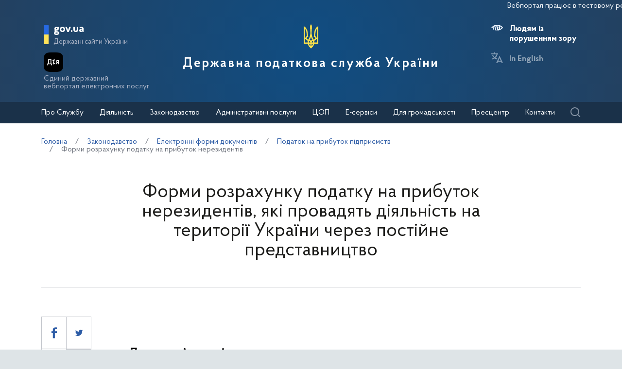

--- FILE ---
content_type: text/html; charset=UTF-8
request_url: https://tax.gov.ua/zakonodavstvo/elektronni-formi-dokumentiv/podatok-na-pributok-pidpriemstv/formi-rozrahunku-podatku
body_size: 22888
content:




<!doctype html>
<html>
<head>
    <meta charset="utf-8">
    <title>Форми розрахунку податку на прибуток нерезидентів, які провадять діяльність на території України через постійне представництво </title>
    
    
	<link rel="alternate" type="application/rss+xml" title="Державна податкова служба України" href="/rss.xml" />
	<meta name="viewport" content="width=device-width, initial-scale=1">
    <meta name="format-detection" content="telephone=no">
    <meta name="theme-color" content="#fff">
    <!--meta http-equiv="Cache-control" content="no-cache, must-revalidate" />
	<meta http-equiv="Expires" content="Thu, 01 Jan 1970 00:00:01 GMT" />
	<meta http-equiv="Pragma" content="no cache"-->
    <meta name="msapplication-TileImage" content="/images/favicon/ms-icon-144x144.png">
    <link rel="apple-touch-icon" sizes="57x57" href="/images/favicon/apple-icon-57x57.png"/>
    <link rel="apple-touch-icon" sizes="60x60" href="/images/favicon/apple-icon-60x60.png"/>
    <link rel="apple-touch-icon" sizes="72x72" href="/images/favicon/apple-icon-72x72.png"/>
    <link rel="apple-touch-icon" sizes="76x76" href="/images/favicon/apple-icon-76x76.png"/>
    <link rel="apple-touch-icon" sizes="114x114" href="/images/favicon/apple-icon-114x114.png"/>
    <link rel="apple-touch-icon" sizes="120x120" href="/images/favicon/apple-icon-120x120.png"/>
    <link rel="apple-touch-icon" sizes="144x144" href="/images/favicon/apple-icon-144x144.png"/>
    <link rel="apple-touch-icon" sizes="152x152" href="/images/favicon/apple-icon-152x152.png"/>
    <link rel="apple-touch-icon" sizes="180x180" href="/images/favicon/apple-icon-180x180.png"/>
    <link rel="icon" type="image/png" sizes="192x192" href="/images/favicon/android-icon-192x192.png"/>
    <link rel="icon" type="image/png" sizes="144x144" href="/images/favicon/android-icon-144x144.png"/>
    <link rel="icon" type="image/png" sizes="96x96" href="/images/favicon/android-icon-96x96.png"/>
    <link rel="icon" type="image/png" sizes="72x72" href="/images/favicon/android-icon-72x72.png"/>
    <link rel="icon" type="image/png" sizes="48x48" href="/images/favicon/android-icon-48x48.png"/>
    <link rel="icon" type="image/png" sizes="36x36" href="/images/favicon/android-icon-36x36.png"/>
    <link rel="icon" type="image/png" sizes="32x32" href="/images/favicon/favicon-32x32.png"/>
    <link rel="icon" type="image/png" sizes="96x96" href="/images/favicon/favicon-96x96.png"/>
    <link rel="icon" type="image/png" sizes="16x16" href="/images/favicon/favicon-16x16.png"/>
    <link rel="manifest" href="/images/favicon/manifest.json"/>    
    <link rel="stylesheet" media="all" href="/css/style.css?20230818" >
    <link rel="stylesheet" media="all" href="/css/plus.css?20230130" >
	<meta property="og:title" content="Форми розрахунку податку на прибуток нерезидентів, які провадять діяльність на території України через постійне представництво " />
	<meta property="og:description" content="" />
	<meta property="og:url" content="https://tax.gov.ua/zakonodavstvo/elektronni-formi-dokumentiv/podatok-na-pributok-pidpriemstv/formi-rozrahunku-podatku" />
	
		<meta property='og:image' content='https://tax.gov.ua/images/logo_tax_og.png' />
		<link rel="image_src" href="https://tax.gov.ua/images/logo_tax_og.png" />
	
	<meta property="og:site_name" content="tax.gov.ua" />
	<meta property="og:type" content="article" />
    <script>(function(w,d,s,l,i){w[l]=w[l]||[];w[l].push({'gtm.start': new Date().getTime(),event:'gtm.js'});var f=d.getElementsByTagName(s)[0], j=d.createElement(s),dl=l!='dataLayer'?'&l='+l:'';j.async=true;j.src='https://www.googletagmanager.com/gtm.js?id='+i+dl;f.parentNode.insertBefore(j,f); })(window,document,'script','dataLayer','GTM-K3TCT96');</script>

<script>(window.BOOMR_mq=window.BOOMR_mq||[]).push(["addVar",{"rua.upush":"false","rua.cpush":"false","rua.upre":"false","rua.cpre":"false","rua.uprl":"false","rua.cprl":"false","rua.cprf":"false","rua.trans":"","rua.cook":"false","rua.ims":"false","rua.ufprl":"false","rua.cfprl":"false","rua.isuxp":"false","rua.texp":"norulematch","rua.ceh":"false","rua.ueh":"false","rua.ieh.st":"0"}]);</script>
                              <script>!function(e){var n="https://s.go-mpulse.net/boomerang/";if("False"=="True")e.BOOMR_config=e.BOOMR_config||{},e.BOOMR_config.PageParams=e.BOOMR_config.PageParams||{},e.BOOMR_config.PageParams.pci=!0,n="https://s2.go-mpulse.net/boomerang/";if(window.BOOMR_API_key="DWCVJ-VMATK-QT5JE-GBK5B-58PUL",function(){function e(){if(!o){var e=document.createElement("script");e.id="boomr-scr-as",e.src=window.BOOMR.url,e.async=!0,i.parentNode.appendChild(e),o=!0}}function t(e){o=!0;var n,t,a,r,d=document,O=window;if(window.BOOMR.snippetMethod=e?"if":"i",t=function(e,n){var t=d.createElement("script");t.id=n||"boomr-if-as",t.src=window.BOOMR.url,BOOMR_lstart=(new Date).getTime(),e=e||d.body,e.appendChild(t)},!window.addEventListener&&window.attachEvent&&navigator.userAgent.match(/MSIE [67]\./))return window.BOOMR.snippetMethod="s",void t(i.parentNode,"boomr-async");a=document.createElement("IFRAME"),a.src="about:blank",a.title="",a.role="presentation",a.loading="eager",r=(a.frameElement||a).style,r.width=0,r.height=0,r.border=0,r.display="none",i.parentNode.appendChild(a);try{O=a.contentWindow,d=O.document.open()}catch(_){n=document.domain,a.src="javascript:var d=document.open();d.domain='"+n+"';void(0);",O=a.contentWindow,d=O.document.open()}if(n)d._boomrl=function(){this.domain=n,t()},d.write("<bo"+"dy onload='document._boomrl();'>");else if(O._boomrl=function(){t()},O.addEventListener)O.addEventListener("load",O._boomrl,!1);else if(O.attachEvent)O.attachEvent("onload",O._boomrl);d.close()}function a(e){window.BOOMR_onload=e&&e.timeStamp||(new Date).getTime()}if(!window.BOOMR||!window.BOOMR.version&&!window.BOOMR.snippetExecuted){window.BOOMR=window.BOOMR||{},window.BOOMR.snippetStart=(new Date).getTime(),window.BOOMR.snippetExecuted=!0,window.BOOMR.snippetVersion=12,window.BOOMR.url=n+"DWCVJ-VMATK-QT5JE-GBK5B-58PUL";var i=document.currentScript||document.getElementsByTagName("script")[0],o=!1,r=document.createElement("link");if(r.relList&&"function"==typeof r.relList.supports&&r.relList.supports("preload")&&"as"in r)window.BOOMR.snippetMethod="p",r.href=window.BOOMR.url,r.rel="preload",r.as="script",r.addEventListener("load",e),r.addEventListener("error",function(){t(!0)}),setTimeout(function(){if(!o)t(!0)},3e3),BOOMR_lstart=(new Date).getTime(),i.parentNode.appendChild(r);else t(!1);if(window.addEventListener)window.addEventListener("load",a,!1);else if(window.attachEvent)window.attachEvent("onload",a)}}(),"".length>0)if(e&&"performance"in e&&e.performance&&"function"==typeof e.performance.setResourceTimingBufferSize)e.performance.setResourceTimingBufferSize();!function(){if(BOOMR=e.BOOMR||{},BOOMR.plugins=BOOMR.plugins||{},!BOOMR.plugins.AK){var n=""=="true"?1:0,t="",a="cj3x6paccizpm2ljuhmq-f-0e9c8e186-clientnsv4-s.akamaihd.net",i="false"=="true"?2:1,o={"ak.v":"39","ak.cp":"1660010","ak.ai":parseInt("1070273",10),"ak.ol":"0","ak.cr":208,"ak.ipv":4,"ak.proto":"h2","ak.rid":"8ca585b","ak.r":39738,"ak.a2":n,"ak.m":"dsce28","ak.n":"essl","ak.bpcip":"18.119.127.0","ak.cport":40888,"ak.gh":"184.30.43.166","ak.quicv":"","ak.tlsv":"tls1.3","ak.0rtt":"","ak.0rtt.ed":"","ak.csrc":"-","ak.acc":"","ak.t":"1768530393","ak.ak":"hOBiQwZUYzCg5VSAfCLimQ==/MyknBIQf/XZ/2je8B68xLontpifO7v/Ljf8IqHqYshs/+bSYfADHPLgfWdllERXI5DfazSSMy2MPyQWCtitqQLFxwIYeUd4sFgnprNADfrn86qwDa4tlQC0jfvNd1JUPeXbUsq0Wb1/qCDvdsHjREUpbkXBSBhuY1IKkCJggS4P5wP8nhT4k2+g0PHpCr7UTwT/zCCXdM18puavVWSInuC7//ibnHnjCXR8r2TuAM+jsSpN0AosbcvZXbqNVfwOXE+iE6a6m9LpGgabN1Wuzk54tRJTWRcdTDWRbRTFkCg0KNZymq2jlWtxj6R+4rQeHyxr2Qq9QqU00RG7rueLSUmM/GEvfIUAEjtx3Rojsw6zNVHfwV6T5xdwqItLBx4zhQ5mmXAFH+Jerxp2AVPpNjGB0tQYeWOVwLjeoae5Qv4=","ak.pv":"7","ak.dpoabenc":"","ak.tf":i};if(""!==t)o["ak.ruds"]=t;var r={i:!1,av:function(n){var t="http.initiator";if(n&&(!n[t]||"spa_hard"===n[t]))o["ak.feo"]=void 0!==e.aFeoApplied?1:0,BOOMR.addVar(o)},rv:function(){var e=["ak.bpcip","ak.cport","ak.cr","ak.csrc","ak.gh","ak.ipv","ak.m","ak.n","ak.ol","ak.proto","ak.quicv","ak.tlsv","ak.0rtt","ak.0rtt.ed","ak.r","ak.acc","ak.t","ak.tf"];BOOMR.removeVar(e)}};BOOMR.plugins.AK={akVars:o,akDNSPreFetchDomain:a,init:function(){if(!r.i){var e=BOOMR.subscribe;e("before_beacon",r.av,null,null),e("onbeacon",r.rv,null,null),r.i=!0}return this},is_complete:function(){return!0}}}}()}(window);</script></head>
<body id="js-body">
<noscript><iframe src="//www.googletagmanager.com/ns.html?id=GTM-K3TCT96"
                  height="0" width="0" style="display:none;visibility:hidden"></iframe></noscript>
<div class="wrapper wrapper__textpage">
    <header id="js-header" class="header">
<marquee style="color: #F5F7FA; position: absolute; font-size: 16px">Вебпортал працює в тестовому режимі. Зауваження та пропозиції надсилайте на web_admin@tax.gov.ua</marquee>        <div class="container">
    
            <div class="subtitle">
                <a href="#" class="subtitle__domain js-subtitle__domain">gov.ua</a>
                <a href="#" class="subtitle__title js-subtitle__title">
                    Державні сайти України                </a>
            </div>

            <a href="https://diia.gov.ua/" target="_blank" class="diya">
                <img src="/img/diya.png" alt="diya" class="diya__image">
                <span class="diya__text">
                    Єдиний державний<br/>вебпортал електронних послуг
                </span>
            </a>
    
            <div class="subtitle__popup">
                <a href="#" class="subtitle__menuclose"></a>
                <ul class="subtitle__links">
                                        <li>
                        <a href="https://www.president.gov.ua/" class="subtitle__link" target="_blank" rel="nofollow">
                            Президент України                        </a>
                    </li>
                    <li>
                        <a href="https://rada.gov.ua/" class="subtitle__link" target="_blank" rel="nofollow">
                            Верховна Рада України                        </a>
                    </li>
                    <li>
                        <a href="https://www.kmu.gov.ua/" class="subtitle__link" target="_blank" rel="nofollow">
                            Урядовий портал                        </a>
                    </li>
                    <li>
                        <a href="https://mof.gov.ua/" class="subtitle__link" target="_blank" rel="nofollow">
                            Міністерство фінансів України                        </a>
                    </li>
                </ul>
                <a class="subtitle__link subtitle__link-bottom" href="https://www.kmu.gov.ua/catalog" target="_blank">
                    Інші органи виконавчої влади                </a>
            </div>

            <div class="helpers">
                <div class="helpers__search">
                    <a href="#" class="helpers__search-link">Пошук</a>
                </div>
            </div>
    
            <div class="maininfo">
                <div class="maininfo__toggle mobileVisible"></div>
    
                <div class="maininfo__title">
					<div class="maininfo__title-main">
                        <div id="gerb">
                            <a href="/">
                                <img src="/img/gerb.svg" width="30">
                            </a>
                        </div>

                        <a href="/" class="main-title">
                                                            Державна податкова служба України                                                    </a>
                    </div>
                </div>
                <div class="maininfo__toggled">
                    <a href="#" class="maininfo__toggled-close mobileVisible"></a>
                    
<div class="maininfo__menu">
    <ul class="menu">
        <li class="menu__logo">
            
<div class="logo link-logo-action" data-target-page="/">
    <div class="logo__circles">
        <div class="logo__circle"></div>
        <div class="logo__circle">
            <svg xmlns="http://www.w3.org/2000/svg" viewBox="0 0 240 400" width="12px">
                <path d="M120 0c-9.3 10.6-15 24.4-15 39.6.6 33.4 4.6 66.7 5 100 .7 31.1-8.6 60.3-19.9 88.8-3.8 7.9-7.9 15.6-12 23.3l-12-2.4c-10.8-2.2-17.9-12.7-15.7-23.5 1.9-9.5 10.2-16.1 19.5-16.1l4.4.5-9.8-81.6c-3.2-36.4-21.9-68.3-49.5-89-4.7-3.6-9.8-6.8-15-9.7v289.7h66.9c5 27.1 19.9 50.8 40.9 67 5 3.4 9.2 8 12.2 13.3 3-5.3 7.2-9.8 12.2-13.3 21-16.2 35.9-39.9 40.9-67H240V29.9c-5.2 2.9-10.3 6.1-15 9.7-27.6 20.7-46.3 52.6-49.5 88.9l-9.8 81.6 4.4-.5c9.3 0 17.6 6.6 19.5 16.1 2.2 10.8-4.9 21.4-15.7 23.5l-12 2.4c-4.1-7.7-8.2-15.4-12-23.3-11.3-28.5-20.7-57.7-19.9-88.8.4-33.4 4.4-66.7 5-100 0-15.1-5.7-28.9-15-39.5zM20 71.7c12.9 15.2 21.6 34.1 24.2 54.9l8 67.3c-10.2 5.1-18 14.5-20.9 25.8H20v-148zm200 0v148h-11.3c-2.9-11.3-10.7-20.7-20.9-25.8l8-67.3c2.6-20.8 11.3-39.8 24.2-54.9zM120 206.9c5.4 17.6 12.8 34.3 22 49.8-8.7 2.7-16.3 7.8-22 14.8-5.6-6.9-13.2-12.1-22-14.8 9.2-15.5 16.6-32.2 22-49.8zM20 239.7h11.3c3.6 13.8 14.3 24.7 28 28.5l9.6 2.2c-2.6 9.3-4 19.2-4 29.3H20v-60zm188.7 0H220v60h-45c0-10.1-1.4-20-4-29.3l9.6-2.2c13.7-3.8 24.5-14.7 28.1-28.5zM88.5 275c12.1 1.7 21.5 12.1 21.5 24.7H85c0-8.6 1.3-16.9 3.5-24.7zm63 0c2.2 7.9 3.5 16.1 3.5 24.7h-25c0-12.6 9.4-23 21.5-24.7zm-64.2 44.7H110v42.1c-11-11.5-19-26-22.7-42.1zm42.7 0h22.7c-3.7 16.1-11.7 30.6-22.7 42.1v-42.1z" fill="#ffffff"/>
            </svg>
        </div>
    </div>
    <div class="logo__text">
        Державна<br>податкова<br>служба України    </div>
</div>        </li>
                                    <li class="maininfo__menu-link maininfo__menu-link-submenu"><a href="#">Про Службу</a>
                    <ul class="maininfo__menu-submenu">

                        
                                                                                    <li class="maininfo__menu-sublink">
                                    <a href="/pro-sts-ukraini/kerivnitstvo/">Керівництво</a>
                                </li>
                                                            <li class="maininfo__menu-sublink">
                                    <a href="/pro-sts-ukraini/pologennya/">Положення</a>
                                </li>
                                                            <li class="maininfo__menu-sublink">
                                    <a href="/pro-sts-ukraini/struktura/">Структура </a>
                                </li>
                                                            <li class="maininfo__menu-sublink">
                                    <a href="/pro-sts-ukraini/misiya-ta-strategichni-tsili/">Місія, стратегічні цілі та пріоритети</a>
                                </li>
                                                            <li class="maininfo__menu-sublink">
                                    <a href="/pro-sts-ukraini/robota-z-personalom/">Робота з персоналом</a>
                                </li>
                                                            <li class="maininfo__menu-sublink">
                                    <a href="/pro-sts-ukraini/navchalni-zakladi/">Навчальні заклади</a>
                                </li>
                                                            <li class="maininfo__menu-sublink">
                                    <a href="/pro-sts-ukraini/vseukrainska-profesiyna-spilka-pratsivnikiv-organiv-derjavnoi-podatkov/">Всеукраїнська професійна спілка працівників органів державної податкової служби</a>
                                </li>
                                                            <li class="maininfo__menu-sublink">
                                    <a href="/pro-sts-ukraini/upovnovajeni-osobi-/">Уповноважені особи </a>
                                </li>
                                                                        </ul>
                </li>
                                                <li class="maininfo__menu-link maininfo__menu-link-submenu"><a href="#">Діяльність </a>
                    <ul class="maininfo__menu-submenu">

                        
                                                                                    <li class="maininfo__menu-sublink">
                                    <a href="/diyalnist-/natsionalna-strategiya-dohodiv/">Національна стратегія доходів</a>
                                </li>
                                                            <li class="maininfo__menu-sublink">
                                    <a href="/diyalnist-/zakonodavstvo-pro-diyalnis/">Законодавство про діяльність</a>
                                </li>
                                                            <li class="maininfo__menu-sublink">
                                    <a href="/diyalnist-/plani-ta-zviti-roboti-/">Плани та звіти роботи</a>
                                </li>
                                                            <li class="maininfo__menu-sublink">
                                    <a href="/diyalnist-/pokazniki-roboti/">Показники роботи</a>
                                </li>
                                                            <li class="maininfo__menu-sublink">
                                    <a href="/diyalnist-/rezalt/">Результати діяльності</a>
                                </li>
                                                            <li class="maininfo__menu-sublink">
                                    <a href="/diyalnist-/vidshkoduvannya-pdchv/">Відшкодування ПДВ</a>
                                </li>
                                                            <li class="maininfo__menu-sublink">
                                    <a href="https://tax.gov.ua/data/files/479918.pdf">Окремі показники декларування ПДВ по галузям</a>
                                </li>
                                                            <li class="maininfo__menu-sublink">
                                    <a href="/diyalnist-/pomisyachno-podatkova-efektivnist-z-pdv/">Помісячно податкова ефективність з ПДВ на рівні класу</a>
                                </li>
                                                            <li class="maininfo__menu-sublink">
                                    <a href="/diyalnist-/transfertne-tsinoutvorennya-ta-mijnarodne-opodatkuvannya/">Трансфертне ціноутворення та міжнародне оподаткування</a>
                                </li>
                                                            <li class="maininfo__menu-sublink">
                                    <a href="/diyalnist-/mijnarodne-/">Міжнародне співробітництво</a>
                                </li>
                                                            <li class="maininfo__menu-sublink">
                                    <a href="/diyalnist-/zapobigannya-proyavam-korupts/">Запобігання проявам корупції</a>
                                </li>
                                                            <li class="maininfo__menu-sublink">
                                    <a href="/diyalnist-/vzaemodiya-z-verhovnoyu-radoyu-ukraini/">Взаємодія з Верховною Радою України</a>
                                </li>
                                                            <li class="maininfo__menu-sublink">
                                    <a href="/diyalnist-/regulyatorna-politika-/">Регуляторна політика</a>
                                </li>
                                                            <li class="maininfo__menu-sublink">
                                    <a href="/diyalnist-/zakupivli-tovariv-robit/">Державні закупівлі</a>
                                </li>
                                                            <li class="maininfo__menu-sublink">
                                    <a href="/diyalnist-/informatsiya-pro-splatu-podatkiv/">Інформація про сплату податків</a>
                                </li>
                                                            <li class="maininfo__menu-sublink">
                                    <a href="/diyalnist-/informatsiya-pro-rezultati/">Інформація про результати знищення продукції та обладнання</a>
                                </li>
                                                            <li class="maininfo__menu-sublink">
                                    <a href="/diyalnist-/informatsiya-schodo-obsyagu-/">Інформація щодо обсягу проданих через РРО підакцизних товарів у розрізі КАТОТТГ</a>
                                </li>
                                                            <li class="maininfo__menu-sublink">
                                    <a href="/diyalnist-/elektronnyi-servisi/">Електронні сервіси</a>
                                </li>
                                                            <li class="maininfo__menu-sublink">
                                    <a href="/diyalnist-/vnutrishniy-audit/">Внутрішній аудит</a>
                                </li>
                                                            <li class="maininfo__menu-sublink">
                                    <a href="/diyalnist-/podatkoviy-audit/">Контрольно-перевірочна робота підрозділів податкового аудиту</a>
                                </li>
                                                            <li class="maininfo__menu-sublink">
                                    <a href="/pro-sts-ukraini/upovnovajeni-osobi-/">Уповноважені особи </a>
                                </li>
                                                            <li class="maininfo__menu-sublink">
                                    <a href="/diyalnist-/upravlinnya-zminami-dps/">Управління змінами ДПС</a>
                                </li>
                                                            <li class="maininfo__menu-sublink">
                                    <a href="/diyalnist-/apostil/">Апостиль</a>
                                </li>
                                                            <li class="maininfo__menu-sublink">
                                    <a href="https://tax.gov.ua/baneryi/nerezidentam-postachalnikam-elektronnih-poslug/">Особам-нерезидентам – постачальникам електронних послуг</a>
                                </li>
                                                            <li class="maininfo__menu-sublink">
                                    <a href="https://tax.gov.ua/diyalnist-/kontrol-virobnitstva-i-obigu-pidaktsiznih-tovariv/">Контроль виробництва і обігу підакцизних товарів</a>
                                </li>
                                                            <li class="maininfo__menu-sublink">
                                    <a href="/diyalnist-/bezbarernist/">Безбар’єрність</a>
                                </li>
                                                                        </ul>
                </li>
                                                <li class="maininfo__menu-link maininfo__menu-link-submenu"><a href="#">Законодавство</a>
                    <ul class="maininfo__menu-submenu">

                        
                                                                                    <li class="maininfo__menu-sublink">
                                    <a href="/zakonodavstvo/podatkove-zakonodavstvo/">Податкове законодавство</a>
                                </li>
                                                            <li class="maininfo__menu-sublink">
                                    <a href="/zakonodavstvo/ediniy-vnesok-na-zagalnoobovyazkove-/">Єдиний внесок на загальнообов'язкове державне соціальне страхування</a>
                                </li>
                                                            <li class="maininfo__menu-sublink">
                                    <a href="/zakonodavstvo/podatki-ta-zbori/">Податки, збори, платежі</a>
                                </li>
                                                            <li class="maininfo__menu-sublink">
                                    <a href="/zakonodavstvo/elektronni-formi-dokumentiv/">Електронні форми документів</a>
                                </li>
                                                                        </ul>
                </li>
                                                <li class="maininfo__menu-link maininfo__menu-link-submenu"><a href="#">Адміністративні послуги</a>
                    <ul class="maininfo__menu-submenu">

                                                    <li class="menu-tabs">
                                <div class="menu-tabs__container">
                                    <div class="menu-tabs__header">
                                                                                    <div class="menu-tab__btn js-menu-tab-btn" data-btn="0">
                                                <a href="#">Послуги ДПС</a>
                                            </div>
                                                                                    <div class="menu-tab__btn js-menu-tab-btn" data-btn="1">
                                                <a href="#">Послуги Головних управлінь ДПС в областях та м. Києві </a>
                                            </div>
                                                                                    <div class="menu-tab__btn js-menu-tab-btn" data-btn="2">
                                                <a href="#">Послуги Міжрегіональних управлінь ДПС по роботі з великими платниками податків</a>
                                            </div>
                                                                            </div>

                                                                            <div class="menu-tab__content js-menu-tab-cont"
                                             data-tab="0">
                                            <div class="menu-tab__mobile">
                                                <div class="menu-tab__mobile-prev js-mtm-prev"></div>
                                                <div class="menu-tab__mobile-title">Послуги ДПС</div>
                                                <div class="menu-tab__mobile-close js-mtm-close"></div>
                                            </div>
                                            <div class="menu-tab__content-wrap">
                                                                                                    <div class="menu-tab__item"><a
                                                                href="/administrativni-poslugi/poslugi-dps/derjavniy-reestr-reestratoriv-rozrahunkovih-operatsiy/">Державний реєстр реєстраторів розрахункових операцій</a>
                                                    </div>
                                                                                                    <div class="menu-tab__item"><a
                                                                href="/administrativni-poslugi/poslugi-dps/reestratsiya-programnogo-reestratora-rozrahunkovih-operatsiy/">Реєстрація програмного реєстратора розрахункових операцій</a>
                                                    </div>
                                                                                                    <div class="menu-tab__item"><a
                                                                href="/administrativni-poslugi/poslugi-dps/litsenzuvannya/">Ліцензування</a>
                                                    </div>
                                                                                            </div>
                                        </div>
                                                                            <div class="menu-tab__content js-menu-tab-cont"
                                             data-tab="1">
                                            <div class="menu-tab__mobile">
                                                <div class="menu-tab__mobile-prev js-mtm-prev"></div>
                                                <div class="menu-tab__mobile-title">Послуги Головних управлінь ДПС в областях та м. Києві </div>
                                                <div class="menu-tab__mobile-close js-mtm-close"></div>
                                            </div>
                                            <div class="menu-tab__content-wrap">
                                                                                                    <div class="menu-tab__item"><a
                                                                href="/administrativni-poslugi/poslugi-golovnih-upravlin-dps/reestratsiya-fizichnih-osib-u-derjavniomu-reestri-fizichnih-osib/">Реєстрація фізичних осіб у Державному реєстрі фізичних осіб - платників податків (ДРФО)</a>
                                                    </div>
                                                                                                    <div class="menu-tab__item"><a
                                                                href="/administrativni-poslugi/poslugi-golovnih-upravlin-dps/reestratsiyni-poslugi/">Реєстраційні послуги</a>
                                                    </div>
                                                                                                    <div class="menu-tab__item"><a
                                                                href="/administrativni-poslugi/poslugi-golovnih-upravlin-dps/vidacha-dovidok/">Видача довідок</a>
                                                    </div>
                                                                                                    <div class="menu-tab__item"><a
                                                                href="/administrativni-poslugi/poslugi-golovnih-upravlin-dps/nadannya-vityagiv/">Надання витягів</a>
                                                    </div>
                                                                                                    <div class="menu-tab__item"><a
                                                                href="/administrativni-poslugi/poslugi-golovnih-upravlin-dps/litsenzuvannya/">Ліцензування</a>
                                                    </div>
                                                                                                    <div class="menu-tab__item"><a
                                                                href="/administrativni-poslugi/poslugi-golovnih-upravlin-dps/diya-siti/">Дія Сіті</a>
                                                    </div>
                                                                                            </div>
                                        </div>
                                                                            <div class="menu-tab__content js-menu-tab-cont"
                                             data-tab="2">
                                            <div class="menu-tab__mobile">
                                                <div class="menu-tab__mobile-prev js-mtm-prev"></div>
                                                <div class="menu-tab__mobile-title">Послуги Міжрегіональних управлінь ДПС по роботі з великими платниками податків</div>
                                                <div class="menu-tab__mobile-close js-mtm-close"></div>
                                            </div>
                                            <div class="menu-tab__content-wrap">
                                                                                                    <div class="menu-tab__item"><a
                                                                href="/administrativni-poslugi/poslugi-mijregionalnih-upravlin-dps/reestratsiyni-poslugi/">Реєстраційні послуги</a>
                                                    </div>
                                                                                                    <div class="menu-tab__item"><a
                                                                href="/administrativni-poslugi/poslugi-mijregionalnih-upravlin-dps/nadannya-vityagiv/">Надання витягів</a>
                                                    </div>
                                                                                                    <div class="menu-tab__item"><a
                                                                href="/administrativni-poslugi/poslugi-mijregionalnih-upravlin-dps/vidacha-dovidok/">Видача довідок</a>
                                                    </div>
                                                                                                    <div class="menu-tab__item"><a
                                                                href="/administrativni-poslugi/poslugi-mijregionalnih-upravlin-dps/diya-siti/">Дія Сіті</a>
                                                    </div>
                                                                                            </div>
                                        </div>
                                                                    </div>
                            </li>
                        
                                            </ul>
                </li>
                                                <li class="maininfo__menu-link">
                    <a href="/tsentri-obslugovuvannya-platnikiv/">ЦОП</a>
                </li>
                                                <li class="maininfo__menu-link maininfo__menu-link-submenu"><a href="#">Е-сервіси</a>
                    <ul class="maininfo__menu-submenu">

                        
                                                                                    <li class="maininfo__menu-sublink">
                                    <a href="https://cabinet.tax.gov.ua/">Електронний кабінет</a>
                                </li>
                                                            <li class="maininfo__menu-sublink">
                                    <a href="https://cabinet.tax.gov.ua/registers">Інформація з реєстрів</a>
                                </li>
                                                            <li class="maininfo__menu-sublink">
                                    <a href="https://tax.gov.ua/businesspartner">Дізнайся більше про свого бізнес-партнера</a>
                                </li>
                                                            <li class="maininfo__menu-sublink">
                                    <a href="https://zir.tax.gov.ua/">Загальнодоступний інформаційно-довідковий ресурс</a>
                                </li>
                                                            <li class="maininfo__menu-sublink">
                                    <a href="https://tax.gov.ua/others/puls-">Сервіс "Пульс" ДПС</a>
                                </li>
                                                            <li class="maininfo__menu-sublink">
                                    <a href="https://ca.tax.gov.ua/">Кваліфікований надавач електронних довірчих послуг</a>
                                </li>
                                                            <li class="maininfo__menu-sublink">
                                    <a href="https://tax.gov.ua/elektronna-zvitnist/">Електронна звітність</a>
                                </li>
                                                            <li class="maininfo__menu-sublink">
                                    <a href="https://tax.gov.ua/others/deklaruvannya-gromadyan">Декларування громадян</a>
                                </li>
                                                            <li class="maininfo__menu-sublink">
                                    <a href="https://tax.gov.ua/data/material/000/006/58768/Forms_servis_fiz.htm">Реєстр форм електронних документів (перелік сервісних запитів) для фізичних осіб</a>
                                </li>
                                                            <li class="maininfo__menu-sublink">
                                    <a href="https://tax.gov.ua/data/material/000/006/58768/Forms_servis_yur.htm">Реєстр форм електронних документiв (перелік сервісних запитів) для юридичних осіб</a>
                                </li>
                                                            <li class="maininfo__menu-sublink">
                                    <a href="https://tax.gov.ua/others/kontakt-tsentr/">Контакт-центр</a>
                                </li>
                                                            <li class="maininfo__menu-sublink">
                                    <a href="https://tax.gov.ua/dlya-gromadskosti/dpa-i-gromadskist/memorandumi-ta-dogovori/arh/332465.html">Угода про інформаційне співробітництво щодо надання сервісної послуги з передачі фінансовій установі даних з фінансової звітності підприємства</a>
                                </li>
                                                            <li class="maininfo__menu-sublink">
                                    <a href="https://tax.gov.ua/baneryi/nerezidentam-postachalnikam-elektronnih-poslug/">Особам-нерезидентам – постачальникам електронних послуг</a>
                                </li>
                                                            <li class="maininfo__menu-sublink">
                                    <a href="https://map.tax.gov.ua/">Податкова карта України</a>
                                </li>
                                                            <li class="maininfo__menu-sublink">
                                    <a href="https://tax.gov.ua/cigars">Інформація про максимальні роздрібні ціни виробників та імпортерів підакцизних товарів (продукції)</a>
                                </li>
                                                            <li class="maininfo__menu-sublink">
                                    <a href="https://cabinet.tax.gov.ua/registers/pub-doc">Система обліку публічної інформації </a>
                                </li>
                                                            <li class="maininfo__menu-sublink">
                                    <a href="https://cabinet.tax.gov.ua/registers/ipk">Дані Єдиного реєстру індивідуальних податкових консультацій</a>
                                </li>
                                                            <li class="maininfo__menu-sublink">
                                    <a href="https://tax.gov.ua/baneryi/dlya-volonteriv/">Для волонтерів</a>
                                </li>
                                                            <li class="maininfo__menu-sublink">
                                    <a href="https://cabinet.tax.gov.ua/registers/pdv">Дані реєстру платників ПДВ</a>
                                </li>
                                                            <li class="maininfo__menu-sublink">
                                    <a href="https://cabinet.tax.gov.ua/cashregs/check">Пошук фіскального чека</a>
                                </li>
                                                            <li class="maininfo__menu-sublink">
                                    <a href="https://cabinet.tax.gov.ua/registers/mark">Пошук марки акцизного податку</a>
                                </li>
                                                            <li class="maininfo__menu-sublink">
                                    <a href="https://tax.gov.ua/calculator">Калькулятор для обчислення сум податку на нерухоме майно, відмінне від земельної ділянки та плати за землю з фізичних осіб</a>
                                </li>
                                                            <li class="maininfo__menu-sublink">
                                    <a href="https://tax.gov.ua/mobilniy-zastosunok-moya-podatkova">Мобільний застосунок «Моя податкова»</a>
                                </li>
                                                                        </ul>
                </li>
                                                <li class="maininfo__menu-link maininfo__menu-link-submenu"><a href="#">Для громадськості</a>
                    <ul class="maininfo__menu-submenu">

                        
                                                                                    <li class="maininfo__menu-sublink">
                                    <a href="/dlya-gromadskosti/informatsiya-dlya-institutiv-gromadyanskogo-suspilstva--biznes-asotsiatsiy/">Інформація для Інститутів громадянського суспільства, бізнес-асоціацій</a>
                                </li>
                                                            <li class="maininfo__menu-sublink">
                                    <a href="/dlya-gromadskosti/dostup-do-publichnoi-inform/">Публічна інформація</a>
                                </li>
                                                            <li class="maininfo__menu-sublink">
                                    <a href="/dlya-gromadskosti/zvernennya-gromadyan/">Звернення громадян</a>
                                </li>
                                                            <li class="maininfo__menu-sublink">
                                    <a href="/dlya-gromadskosti/gromadska-rada/">Громадська рада</a>
                                </li>
                                                            <li class="maininfo__menu-sublink">
                                    <a href="/dlya-gromadskosti/dpa-i-gromadskist/">Взаємодія з громадськістю</a>
                                </li>
                                                            <li class="maininfo__menu-sublink">
                                    <a href="/dlya-gromadskosti/bezoplatna-pravnicha-dopomoga/">Безоплатна правнича допомога</a>
                                </li>
                                                                        </ul>
                </li>
                                                <li class="maininfo__menu-link maininfo__menu-link-submenu"><a href="#">Пресцентр</a>
                    <ul class="maininfo__menu-submenu">

                        
                                                                                    <li class="maininfo__menu-sublink">
                                    <a href="/media-tsentr/novini/">Новини</a>
                                </li>
                                                            <li class="maininfo__menu-sublink">
                                    <a href="/media-tsentr/antikoruptsiyna-diyalnist/">Антикорупційна діяльність</a>
                                </li>
                                                            <li class="maininfo__menu-sublink">
                                    <a href="/media-tsentr/regionalni-novini/">Регіональні новини</a>
                                </li>
                                                            <li class="maininfo__menu-sublink">
                                    <a href="/media-tsentr/pres-slujba/">Пресслужба</a>
                                </li>
                                                            <li class="maininfo__menu-sublink">
                                    <a href="/media-tsentr/prezentatsiyni-materiali/">Презентаційні матеріали</a>
                                </li>
                                                            <li class="maininfo__menu-sublink">
                                    <a href="/media-tsentr/fotogalereya/">Фотогалерея</a>
                                </li>
                                                            <li class="maininfo__menu-sublink">
                                    <a href="/media-tsentr/videogalereya/">Відеогалерея</a>
                                </li>
                                                                        </ul>
                </li>
                                                <li class="maininfo__menu-link">
                    <a href="/others/kontakti/">Контакти</a>
                </li>
                        </ul>
</div>
    
                    <div class="maininfo__usefull">
                        <div class="maininfo__blind">
                            <a href="#" class="maininfo__usefull-link maininfo__usefull-link-blinded js-maininfo__usefull-link-blinded">
                                <span class="blind-no">Людям із порушенням зору</span>
                                <span class="blind-yes">Стандартна версія</span>
                            </a>
                            <a href="#" class="maininfo__blindlink maininfo__blindlink-plus js-maininfo__blindlink-plus">A +</a>
                            <a href="#" class="maininfo__blindlink maininfo__blindlink-minus js-maininfo__blindlink-minus">A -</a>
                        </div>
                                                    <a href="/en/" class="maininfo__usefull-link maininfo__usefull-link-english">
                                In English                            </a>
                                            </div>
                </div>
            </div>
    
        </div>
        <form class="searchform" action="/search/" method="get">
            <a href="#" class="searchform__opened-close"></a>
            <div class="searchform__buttons">
                <a href="#" class="searchform__button searchform__button-active">
                    <span>Шукати по слову</span>
                </a>
                <span class="searchform__or">або</span>
                <a href="#" class="searchform__button">
                    <span>по точній фразі</span>
                </a>
            </div>
            <div class="searchform__container">
                <div class="searchform__container-title">Ключові слова</div>
                <input type="text" placeholder="Пошук по сайту" name="query" />
                <button class="button__search">
                    Знайти                </button>
            </div>
        </form>
    </header>

    <div id="js-menu-desktop" class="menu-desktop">
        <div class="menu-desktop__wrap">
            
<div class="maininfo__menu">
    <ul class="menu">
        <li class="menu__logo">
            
<div class="logo link-logo-action" data-target-page="/">
    <div class="logo__circles">
        <div class="logo__circle"></div>
        <div class="logo__circle">
            <svg xmlns="http://www.w3.org/2000/svg" viewBox="0 0 240 400" width="12px">
                <path d="M120 0c-9.3 10.6-15 24.4-15 39.6.6 33.4 4.6 66.7 5 100 .7 31.1-8.6 60.3-19.9 88.8-3.8 7.9-7.9 15.6-12 23.3l-12-2.4c-10.8-2.2-17.9-12.7-15.7-23.5 1.9-9.5 10.2-16.1 19.5-16.1l4.4.5-9.8-81.6c-3.2-36.4-21.9-68.3-49.5-89-4.7-3.6-9.8-6.8-15-9.7v289.7h66.9c5 27.1 19.9 50.8 40.9 67 5 3.4 9.2 8 12.2 13.3 3-5.3 7.2-9.8 12.2-13.3 21-16.2 35.9-39.9 40.9-67H240V29.9c-5.2 2.9-10.3 6.1-15 9.7-27.6 20.7-46.3 52.6-49.5 88.9l-9.8 81.6 4.4-.5c9.3 0 17.6 6.6 19.5 16.1 2.2 10.8-4.9 21.4-15.7 23.5l-12 2.4c-4.1-7.7-8.2-15.4-12-23.3-11.3-28.5-20.7-57.7-19.9-88.8.4-33.4 4.4-66.7 5-100 0-15.1-5.7-28.9-15-39.5zM20 71.7c12.9 15.2 21.6 34.1 24.2 54.9l8 67.3c-10.2 5.1-18 14.5-20.9 25.8H20v-148zm200 0v148h-11.3c-2.9-11.3-10.7-20.7-20.9-25.8l8-67.3c2.6-20.8 11.3-39.8 24.2-54.9zM120 206.9c5.4 17.6 12.8 34.3 22 49.8-8.7 2.7-16.3 7.8-22 14.8-5.6-6.9-13.2-12.1-22-14.8 9.2-15.5 16.6-32.2 22-49.8zM20 239.7h11.3c3.6 13.8 14.3 24.7 28 28.5l9.6 2.2c-2.6 9.3-4 19.2-4 29.3H20v-60zm188.7 0H220v60h-45c0-10.1-1.4-20-4-29.3l9.6-2.2c13.7-3.8 24.5-14.7 28.1-28.5zM88.5 275c12.1 1.7 21.5 12.1 21.5 24.7H85c0-8.6 1.3-16.9 3.5-24.7zm63 0c2.2 7.9 3.5 16.1 3.5 24.7h-25c0-12.6 9.4-23 21.5-24.7zm-64.2 44.7H110v42.1c-11-11.5-19-26-22.7-42.1zm42.7 0h22.7c-3.7 16.1-11.7 30.6-22.7 42.1v-42.1z" fill="#ffffff"/>
            </svg>
        </div>
    </div>
    <div class="logo__text">
        Державна<br>податкова<br>служба України    </div>
</div>        </li>
                                    <li class="maininfo__menu-link maininfo__menu-link-submenu"><a href="#">Про Службу</a>
                    <ul class="maininfo__menu-submenu">

                        
                                                                                    <li class="maininfo__menu-sublink">
                                    <a href="/pro-sts-ukraini/kerivnitstvo/">Керівництво</a>
                                </li>
                                                            <li class="maininfo__menu-sublink">
                                    <a href="/pro-sts-ukraini/pologennya/">Положення</a>
                                </li>
                                                            <li class="maininfo__menu-sublink">
                                    <a href="/pro-sts-ukraini/struktura/">Структура </a>
                                </li>
                                                            <li class="maininfo__menu-sublink">
                                    <a href="/pro-sts-ukraini/misiya-ta-strategichni-tsili/">Місія, стратегічні цілі та пріоритети</a>
                                </li>
                                                            <li class="maininfo__menu-sublink">
                                    <a href="/pro-sts-ukraini/robota-z-personalom/">Робота з персоналом</a>
                                </li>
                                                            <li class="maininfo__menu-sublink">
                                    <a href="/pro-sts-ukraini/navchalni-zakladi/">Навчальні заклади</a>
                                </li>
                                                            <li class="maininfo__menu-sublink">
                                    <a href="/pro-sts-ukraini/vseukrainska-profesiyna-spilka-pratsivnikiv-organiv-derjavnoi-podatkov/">Всеукраїнська професійна спілка працівників органів державної податкової служби</a>
                                </li>
                                                            <li class="maininfo__menu-sublink">
                                    <a href="/pro-sts-ukraini/upovnovajeni-osobi-/">Уповноважені особи </a>
                                </li>
                                                                        </ul>
                </li>
                                                <li class="maininfo__menu-link maininfo__menu-link-submenu"><a href="#">Діяльність </a>
                    <ul class="maininfo__menu-submenu">

                        
                                                                                    <li class="maininfo__menu-sublink">
                                    <a href="/diyalnist-/natsionalna-strategiya-dohodiv/">Національна стратегія доходів</a>
                                </li>
                                                            <li class="maininfo__menu-sublink">
                                    <a href="/diyalnist-/zakonodavstvo-pro-diyalnis/">Законодавство про діяльність</a>
                                </li>
                                                            <li class="maininfo__menu-sublink">
                                    <a href="/diyalnist-/plani-ta-zviti-roboti-/">Плани та звіти роботи</a>
                                </li>
                                                            <li class="maininfo__menu-sublink">
                                    <a href="/diyalnist-/pokazniki-roboti/">Показники роботи</a>
                                </li>
                                                            <li class="maininfo__menu-sublink">
                                    <a href="/diyalnist-/rezalt/">Результати діяльності</a>
                                </li>
                                                            <li class="maininfo__menu-sublink">
                                    <a href="/diyalnist-/vidshkoduvannya-pdchv/">Відшкодування ПДВ</a>
                                </li>
                                                            <li class="maininfo__menu-sublink">
                                    <a href="https://tax.gov.ua/data/files/479918.pdf">Окремі показники декларування ПДВ по галузям</a>
                                </li>
                                                            <li class="maininfo__menu-sublink">
                                    <a href="/diyalnist-/pomisyachno-podatkova-efektivnist-z-pdv/">Помісячно податкова ефективність з ПДВ на рівні класу</a>
                                </li>
                                                            <li class="maininfo__menu-sublink">
                                    <a href="/diyalnist-/transfertne-tsinoutvorennya-ta-mijnarodne-opodatkuvannya/">Трансфертне ціноутворення та міжнародне оподаткування</a>
                                </li>
                                                            <li class="maininfo__menu-sublink">
                                    <a href="/diyalnist-/mijnarodne-/">Міжнародне співробітництво</a>
                                </li>
                                                            <li class="maininfo__menu-sublink">
                                    <a href="/diyalnist-/zapobigannya-proyavam-korupts/">Запобігання проявам корупції</a>
                                </li>
                                                            <li class="maininfo__menu-sublink">
                                    <a href="/diyalnist-/vzaemodiya-z-verhovnoyu-radoyu-ukraini/">Взаємодія з Верховною Радою України</a>
                                </li>
                                                            <li class="maininfo__menu-sublink">
                                    <a href="/diyalnist-/regulyatorna-politika-/">Регуляторна політика</a>
                                </li>
                                                            <li class="maininfo__menu-sublink">
                                    <a href="/diyalnist-/zakupivli-tovariv-robit/">Державні закупівлі</a>
                                </li>
                                                            <li class="maininfo__menu-sublink">
                                    <a href="/diyalnist-/informatsiya-pro-splatu-podatkiv/">Інформація про сплату податків</a>
                                </li>
                                                            <li class="maininfo__menu-sublink">
                                    <a href="/diyalnist-/informatsiya-pro-rezultati/">Інформація про результати знищення продукції та обладнання</a>
                                </li>
                                                            <li class="maininfo__menu-sublink">
                                    <a href="/diyalnist-/informatsiya-schodo-obsyagu-/">Інформація щодо обсягу проданих через РРО підакцизних товарів у розрізі КАТОТТГ</a>
                                </li>
                                                            <li class="maininfo__menu-sublink">
                                    <a href="/diyalnist-/elektronnyi-servisi/">Електронні сервіси</a>
                                </li>
                                                            <li class="maininfo__menu-sublink">
                                    <a href="/diyalnist-/vnutrishniy-audit/">Внутрішній аудит</a>
                                </li>
                                                            <li class="maininfo__menu-sublink">
                                    <a href="/diyalnist-/podatkoviy-audit/">Контрольно-перевірочна робота підрозділів податкового аудиту</a>
                                </li>
                                                            <li class="maininfo__menu-sublink">
                                    <a href="/pro-sts-ukraini/upovnovajeni-osobi-/">Уповноважені особи </a>
                                </li>
                                                            <li class="maininfo__menu-sublink">
                                    <a href="/diyalnist-/upravlinnya-zminami-dps/">Управління змінами ДПС</a>
                                </li>
                                                            <li class="maininfo__menu-sublink">
                                    <a href="/diyalnist-/apostil/">Апостиль</a>
                                </li>
                                                            <li class="maininfo__menu-sublink">
                                    <a href="https://tax.gov.ua/baneryi/nerezidentam-postachalnikam-elektronnih-poslug/">Особам-нерезидентам – постачальникам електронних послуг</a>
                                </li>
                                                            <li class="maininfo__menu-sublink">
                                    <a href="https://tax.gov.ua/diyalnist-/kontrol-virobnitstva-i-obigu-pidaktsiznih-tovariv/">Контроль виробництва і обігу підакцизних товарів</a>
                                </li>
                                                            <li class="maininfo__menu-sublink">
                                    <a href="/diyalnist-/bezbarernist/">Безбар’єрність</a>
                                </li>
                                                                        </ul>
                </li>
                                                <li class="maininfo__menu-link maininfo__menu-link-submenu"><a href="#">Законодавство</a>
                    <ul class="maininfo__menu-submenu">

                        
                                                                                    <li class="maininfo__menu-sublink">
                                    <a href="/zakonodavstvo/podatkove-zakonodavstvo/">Податкове законодавство</a>
                                </li>
                                                            <li class="maininfo__menu-sublink">
                                    <a href="/zakonodavstvo/ediniy-vnesok-na-zagalnoobovyazkove-/">Єдиний внесок на загальнообов'язкове державне соціальне страхування</a>
                                </li>
                                                            <li class="maininfo__menu-sublink">
                                    <a href="/zakonodavstvo/podatki-ta-zbori/">Податки, збори, платежі</a>
                                </li>
                                                            <li class="maininfo__menu-sublink">
                                    <a href="/zakonodavstvo/elektronni-formi-dokumentiv/">Електронні форми документів</a>
                                </li>
                                                                        </ul>
                </li>
                                                <li class="maininfo__menu-link maininfo__menu-link-submenu"><a href="#">Адміністративні послуги</a>
                    <ul class="maininfo__menu-submenu">

                                                    <li class="menu-tabs">
                                <div class="menu-tabs__container">
                                    <div class="menu-tabs__header">
                                                                                    <div class="menu-tab__btn js-menu-tab-btn" data-btn="0">
                                                <a href="#">Послуги ДПС</a>
                                            </div>
                                                                                    <div class="menu-tab__btn js-menu-tab-btn" data-btn="1">
                                                <a href="#">Послуги Головних управлінь ДПС в областях та м. Києві </a>
                                            </div>
                                                                                    <div class="menu-tab__btn js-menu-tab-btn" data-btn="2">
                                                <a href="#">Послуги Міжрегіональних управлінь ДПС по роботі з великими платниками податків</a>
                                            </div>
                                                                            </div>

                                                                            <div class="menu-tab__content js-menu-tab-cont"
                                             data-tab="0">
                                            <div class="menu-tab__mobile">
                                                <div class="menu-tab__mobile-prev js-mtm-prev"></div>
                                                <div class="menu-tab__mobile-title">Послуги ДПС</div>
                                                <div class="menu-tab__mobile-close js-mtm-close"></div>
                                            </div>
                                            <div class="menu-tab__content-wrap">
                                                                                                    <div class="menu-tab__item"><a
                                                                href="/administrativni-poslugi/poslugi-dps/derjavniy-reestr-reestratoriv-rozrahunkovih-operatsiy/">Державний реєстр реєстраторів розрахункових операцій</a>
                                                    </div>
                                                                                                    <div class="menu-tab__item"><a
                                                                href="/administrativni-poslugi/poslugi-dps/reestratsiya-programnogo-reestratora-rozrahunkovih-operatsiy/">Реєстрація програмного реєстратора розрахункових операцій</a>
                                                    </div>
                                                                                                    <div class="menu-tab__item"><a
                                                                href="/administrativni-poslugi/poslugi-dps/litsenzuvannya/">Ліцензування</a>
                                                    </div>
                                                                                            </div>
                                        </div>
                                                                            <div class="menu-tab__content js-menu-tab-cont"
                                             data-tab="1">
                                            <div class="menu-tab__mobile">
                                                <div class="menu-tab__mobile-prev js-mtm-prev"></div>
                                                <div class="menu-tab__mobile-title">Послуги Головних управлінь ДПС в областях та м. Києві </div>
                                                <div class="menu-tab__mobile-close js-mtm-close"></div>
                                            </div>
                                            <div class="menu-tab__content-wrap">
                                                                                                    <div class="menu-tab__item"><a
                                                                href="/administrativni-poslugi/poslugi-golovnih-upravlin-dps/reestratsiya-fizichnih-osib-u-derjavniomu-reestri-fizichnih-osib/">Реєстрація фізичних осіб у Державному реєстрі фізичних осіб - платників податків (ДРФО)</a>
                                                    </div>
                                                                                                    <div class="menu-tab__item"><a
                                                                href="/administrativni-poslugi/poslugi-golovnih-upravlin-dps/reestratsiyni-poslugi/">Реєстраційні послуги</a>
                                                    </div>
                                                                                                    <div class="menu-tab__item"><a
                                                                href="/administrativni-poslugi/poslugi-golovnih-upravlin-dps/vidacha-dovidok/">Видача довідок</a>
                                                    </div>
                                                                                                    <div class="menu-tab__item"><a
                                                                href="/administrativni-poslugi/poslugi-golovnih-upravlin-dps/nadannya-vityagiv/">Надання витягів</a>
                                                    </div>
                                                                                                    <div class="menu-tab__item"><a
                                                                href="/administrativni-poslugi/poslugi-golovnih-upravlin-dps/litsenzuvannya/">Ліцензування</a>
                                                    </div>
                                                                                                    <div class="menu-tab__item"><a
                                                                href="/administrativni-poslugi/poslugi-golovnih-upravlin-dps/diya-siti/">Дія Сіті</a>
                                                    </div>
                                                                                            </div>
                                        </div>
                                                                            <div class="menu-tab__content js-menu-tab-cont"
                                             data-tab="2">
                                            <div class="menu-tab__mobile">
                                                <div class="menu-tab__mobile-prev js-mtm-prev"></div>
                                                <div class="menu-tab__mobile-title">Послуги Міжрегіональних управлінь ДПС по роботі з великими платниками податків</div>
                                                <div class="menu-tab__mobile-close js-mtm-close"></div>
                                            </div>
                                            <div class="menu-tab__content-wrap">
                                                                                                    <div class="menu-tab__item"><a
                                                                href="/administrativni-poslugi/poslugi-mijregionalnih-upravlin-dps/reestratsiyni-poslugi/">Реєстраційні послуги</a>
                                                    </div>
                                                                                                    <div class="menu-tab__item"><a
                                                                href="/administrativni-poslugi/poslugi-mijregionalnih-upravlin-dps/nadannya-vityagiv/">Надання витягів</a>
                                                    </div>
                                                                                                    <div class="menu-tab__item"><a
                                                                href="/administrativni-poslugi/poslugi-mijregionalnih-upravlin-dps/vidacha-dovidok/">Видача довідок</a>
                                                    </div>
                                                                                                    <div class="menu-tab__item"><a
                                                                href="/administrativni-poslugi/poslugi-mijregionalnih-upravlin-dps/diya-siti/">Дія Сіті</a>
                                                    </div>
                                                                                            </div>
                                        </div>
                                                                    </div>
                            </li>
                        
                                            </ul>
                </li>
                                                <li class="maininfo__menu-link">
                    <a href="/tsentri-obslugovuvannya-platnikiv/">ЦОП</a>
                </li>
                                                <li class="maininfo__menu-link maininfo__menu-link-submenu"><a href="#">Е-сервіси</a>
                    <ul class="maininfo__menu-submenu">

                        
                                                                                    <li class="maininfo__menu-sublink">
                                    <a href="https://cabinet.tax.gov.ua/">Електронний кабінет</a>
                                </li>
                                                            <li class="maininfo__menu-sublink">
                                    <a href="https://cabinet.tax.gov.ua/registers">Інформація з реєстрів</a>
                                </li>
                                                            <li class="maininfo__menu-sublink">
                                    <a href="https://tax.gov.ua/businesspartner">Дізнайся більше про свого бізнес-партнера</a>
                                </li>
                                                            <li class="maininfo__menu-sublink">
                                    <a href="https://zir.tax.gov.ua/">Загальнодоступний інформаційно-довідковий ресурс</a>
                                </li>
                                                            <li class="maininfo__menu-sublink">
                                    <a href="https://tax.gov.ua/others/puls-">Сервіс "Пульс" ДПС</a>
                                </li>
                                                            <li class="maininfo__menu-sublink">
                                    <a href="https://ca.tax.gov.ua/">Кваліфікований надавач електронних довірчих послуг</a>
                                </li>
                                                            <li class="maininfo__menu-sublink">
                                    <a href="https://tax.gov.ua/elektronna-zvitnist/">Електронна звітність</a>
                                </li>
                                                            <li class="maininfo__menu-sublink">
                                    <a href="https://tax.gov.ua/others/deklaruvannya-gromadyan">Декларування громадян</a>
                                </li>
                                                            <li class="maininfo__menu-sublink">
                                    <a href="https://tax.gov.ua/data/material/000/006/58768/Forms_servis_fiz.htm">Реєстр форм електронних документів (перелік сервісних запитів) для фізичних осіб</a>
                                </li>
                                                            <li class="maininfo__menu-sublink">
                                    <a href="https://tax.gov.ua/data/material/000/006/58768/Forms_servis_yur.htm">Реєстр форм електронних документiв (перелік сервісних запитів) для юридичних осіб</a>
                                </li>
                                                            <li class="maininfo__menu-sublink">
                                    <a href="https://tax.gov.ua/others/kontakt-tsentr/">Контакт-центр</a>
                                </li>
                                                            <li class="maininfo__menu-sublink">
                                    <a href="https://tax.gov.ua/dlya-gromadskosti/dpa-i-gromadskist/memorandumi-ta-dogovori/arh/332465.html">Угода про інформаційне співробітництво щодо надання сервісної послуги з передачі фінансовій установі даних з фінансової звітності підприємства</a>
                                </li>
                                                            <li class="maininfo__menu-sublink">
                                    <a href="https://tax.gov.ua/baneryi/nerezidentam-postachalnikam-elektronnih-poslug/">Особам-нерезидентам – постачальникам електронних послуг</a>
                                </li>
                                                            <li class="maininfo__menu-sublink">
                                    <a href="https://map.tax.gov.ua/">Податкова карта України</a>
                                </li>
                                                            <li class="maininfo__menu-sublink">
                                    <a href="https://tax.gov.ua/cigars">Інформація про максимальні роздрібні ціни виробників та імпортерів підакцизних товарів (продукції)</a>
                                </li>
                                                            <li class="maininfo__menu-sublink">
                                    <a href="https://cabinet.tax.gov.ua/registers/pub-doc">Система обліку публічної інформації </a>
                                </li>
                                                            <li class="maininfo__menu-sublink">
                                    <a href="https://cabinet.tax.gov.ua/registers/ipk">Дані Єдиного реєстру індивідуальних податкових консультацій</a>
                                </li>
                                                            <li class="maininfo__menu-sublink">
                                    <a href="https://tax.gov.ua/baneryi/dlya-volonteriv/">Для волонтерів</a>
                                </li>
                                                            <li class="maininfo__menu-sublink">
                                    <a href="https://cabinet.tax.gov.ua/registers/pdv">Дані реєстру платників ПДВ</a>
                                </li>
                                                            <li class="maininfo__menu-sublink">
                                    <a href="https://cabinet.tax.gov.ua/cashregs/check">Пошук фіскального чека</a>
                                </li>
                                                            <li class="maininfo__menu-sublink">
                                    <a href="https://cabinet.tax.gov.ua/registers/mark">Пошук марки акцизного податку</a>
                                </li>
                                                            <li class="maininfo__menu-sublink">
                                    <a href="https://tax.gov.ua/calculator">Калькулятор для обчислення сум податку на нерухоме майно, відмінне від земельної ділянки та плати за землю з фізичних осіб</a>
                                </li>
                                                            <li class="maininfo__menu-sublink">
                                    <a href="https://tax.gov.ua/mobilniy-zastosunok-moya-podatkova">Мобільний застосунок «Моя податкова»</a>
                                </li>
                                                                        </ul>
                </li>
                                                <li class="maininfo__menu-link maininfo__menu-link-submenu"><a href="#">Для громадськості</a>
                    <ul class="maininfo__menu-submenu">

                        
                                                                                    <li class="maininfo__menu-sublink">
                                    <a href="/dlya-gromadskosti/informatsiya-dlya-institutiv-gromadyanskogo-suspilstva--biznes-asotsiatsiy/">Інформація для Інститутів громадянського суспільства, бізнес-асоціацій</a>
                                </li>
                                                            <li class="maininfo__menu-sublink">
                                    <a href="/dlya-gromadskosti/dostup-do-publichnoi-inform/">Публічна інформація</a>
                                </li>
                                                            <li class="maininfo__menu-sublink">
                                    <a href="/dlya-gromadskosti/zvernennya-gromadyan/">Звернення громадян</a>
                                </li>
                                                            <li class="maininfo__menu-sublink">
                                    <a href="/dlya-gromadskosti/gromadska-rada/">Громадська рада</a>
                                </li>
                                                            <li class="maininfo__menu-sublink">
                                    <a href="/dlya-gromadskosti/dpa-i-gromadskist/">Взаємодія з громадськістю</a>
                                </li>
                                                            <li class="maininfo__menu-sublink">
                                    <a href="/dlya-gromadskosti/bezoplatna-pravnicha-dopomoga/">Безоплатна правнича допомога</a>
                                </li>
                                                                        </ul>
                </li>
                                                <li class="maininfo__menu-link maininfo__menu-link-submenu"><a href="#">Пресцентр</a>
                    <ul class="maininfo__menu-submenu">

                        
                                                                                    <li class="maininfo__menu-sublink">
                                    <a href="/media-tsentr/novini/">Новини</a>
                                </li>
                                                            <li class="maininfo__menu-sublink">
                                    <a href="/media-tsentr/antikoruptsiyna-diyalnist/">Антикорупційна діяльність</a>
                                </li>
                                                            <li class="maininfo__menu-sublink">
                                    <a href="/media-tsentr/regionalni-novini/">Регіональні новини</a>
                                </li>
                                                            <li class="maininfo__menu-sublink">
                                    <a href="/media-tsentr/pres-slujba/">Пресслужба</a>
                                </li>
                                                            <li class="maininfo__menu-sublink">
                                    <a href="/media-tsentr/prezentatsiyni-materiali/">Презентаційні матеріали</a>
                                </li>
                                                            <li class="maininfo__menu-sublink">
                                    <a href="/media-tsentr/fotogalereya/">Фотогалерея</a>
                                </li>
                                                            <li class="maininfo__menu-sublink">
                                    <a href="/media-tsentr/videogalereya/">Відеогалерея</a>
                                </li>
                                                                        </ul>
                </li>
                                                <li class="maininfo__menu-link">
                    <a href="/others/kontakti/">Контакти</a>
                </li>
                        </ul>
</div>
            <div class="helpers__search">
                <a href="#" class="helpers__search-link2 search-icon"></a>
            </div>
        </div>
        <form class="searchform" id="searchform2" action="/search/" method="get">
            <a href="#" class="searchform__opened-close2"></a>
            <div class="searchform__buttons">
                <a href="#" class="searchform__button searchform__button-active">
                    <span>Шукати по слову</span>
                </a>
                <span class="searchform__or">або</span>
                <a href="#" class="searchform__button">
                    <span>по точній фразі</span>
                </a>
            </div>
            <div class="searchform__container">
                <div class="searchform__container-title">Ключові слова</div>
                <input type="text" placeholder="Пошук по сайту" name="query" />
                <button class="button__search">
                    Знайти                </button>
            </div>
        </form>        
    </div>

<div class="container container__home-page">




<!-- BEGIN .breadcrumbs -->
<div class="breadcrumbs clearfix">
            <ul>
                                <li class="hiddenMobile"><a href="/">Головна</a></li>
                                                <li class="hiddenMobile"><a href="/zakonodavstvo">Законодавство</a></li>
                                                <li class="hiddenMobile"><a href="/zakonodavstvo/elektronni-formi-dokumentiv">Електронні форми документів</a></li>
                                                <li class="hiddenMobile"><a href="/zakonodavstvo/elektronni-formi-dokumentiv/podatok-na-pributok-pidpriemstv">Податок на прибуток підприємств</a></li>
                                                <li class="hiddenMobile">Форми розрахунку податку на прибуток нерезидентів</li>
                                    </ul>
    </div>
<!-- END .breadcrumbs -->
<!-- BEGIN .cols -->


        <div class="container__heading">
            <h1 class="h1" itemprop="name">Форми розрахунку податку на прибуток нерезидентів, які провадять діяльність на території України через постійне представництво </h1>
            <div class="container__date"></div>
        </div>

        <div class="container__body" itemscope itemtype="http://schema.org/Article">
            <meta itemprop="title" content="Форми розрахунку податку на прибуток нерезидентів, які провадять діяльність на території України через постійне представництво " />
	        <meta itemprop="inLanguage" content="ua" />
	        <meta itemprop="description" content="" />
            <meta itemprop="author" content="" />
	
		<div class="socials">
                <a href="https://www.facebook.com/sharer.php?u=https://tax.gov.ua/zakonodavstvo/elektronni-formi-dokumentiv/podatok-na-pributok-pidpriemstv/formi-rozrahunku-podatku" target="_blank" class="socials__link socials__facebook"><i class="icon-facebook"></i></a>
                <a href="https://twitter.com/share?url=https://tax.gov.ua/zakonodavstvo/elektronni-formi-dokumentiv/podatok-na-pributok-pidpriemstv/formi-rozrahunku-podatku" target="_blank" class="socials__link socials__twitter"><i class="icon-twitter"></i></a>
                <a href="https://www.linkedin.com/sharing/share-offsite/?url=https://tax.gov.ua/zakonodavstvo/elektronni-formi-dokumentiv/podatok-na-pributok-pidpriemstv/formi-rozrahunku-podatku" target="_blank" class="socials__link socials__linkedin"><i class="icon-linkedin"></i></a>
            </div>

            <div class="container__inner">

                		        <div>   <p>     &nbsp;&nbsp;&nbsp;&nbsp;&nbsp;&nbsp;&nbsp;&nbsp;&nbsp;&nbsp;&nbsp;&nbsp;&nbsp;&nbsp;&nbsp;&nbsp;&nbsp;   </p> </div>
  
   
 
                              
<!-- BEGIN .materials-additional -->
<div class="materials-additional">
	<h2 class="h2">Додаткові матеріали</h2>
	<ul>
				<li><a href="/data/material/000/232/308616/Rozrahunok_1_z_dodatkami.xlsx"><i class="ico-exel-d"></i>РОЗРАХУНОК податку на прибуток нерезидента, який провадить діяльність на  території України через постійне представництво, на підставі складення окремого балансу фінансово-господарської діяльності (.xlsx, 150.99 Kb) (Завантажити)</a></li>
				<li><a href="/data/material/000/232/308616/Rozrahunok_2_z_dodatkami.xlsx"><i class="ico-exel-d"></i>РОЗРАХУНОК податку на прибуток постійного представництва нерезидента, визначеного шляхом застосування до суми отриманого доходу коефіцієнта 0,7 (.xlsx, 141.97 Kb) (Завантажити)</a></li>
			</ul>
</div>
<!-- END .materials-additional -->

            </div>

        </div>


<section class="outlinks">
    <div class="outlinks__row">
        <a class="outlinks__item" href="http://www.president.gov.ua/" target="_blank">
            <img class="outlinks__item-img" src="/img/outlinks_1.png" alt="Президент України">
            <span class="outlinks__item-text">
                Президент України            </span>

        </a>
        <a class="outlinks__item" href="http://www.kmu.gov.ua/" target="_blank">
            <img class="outlinks__item-img" src="/img/outlinks_2.png" alt="Кабінет Міністрів України">
            <span class="outlinks__item-text">
                Кабінет Міністрів України            </span>
        </a>
        <a class="outlinks__item" href="http://rada.gov.ua/" target="_blank">
            <img class="outlinks__item-img" src="/img/outlinks_3.png" alt="Верховна Рада України">
            <span class="outlinks__item-text">
                Верховна Рада України            </span>
        </a>
    </div>
</section>

</div>
    <footer>
        <div class="footer-wrap">
            <div class="fcontacts">
                <div class="fcontacts__title">
                    <a href="#" class="fcontacts__title-text js-fcontacts__title-text">Мапа порталу</a>
                    <a href="#" class="fcontacts__title-text js-fcontacts__title-text"><span class="fcontacts__expand">&rsaquo;</span></a>
                    
<ul class="fcontacts__map">
                        <li class="fcontacts__li">
                <h6 class="fcontacts__ultitle">
                    <a href="">Про Службу</a>
                </h6>
                <ul class="fcontacts__subul">
                    <li>
                        <ul class="fcontacts__subul">
                                                            <li>
                                    <a href="/pro-sts-ukraini/kerivnitstvo">
                                        Керівництво                                    </a>
                                </li>
                                                            <li>
                                    <a href="/pro-sts-ukraini/pologennya">
                                        Положення                                    </a>
                                </li>
                                                            <li>
                                    <a href="/pro-sts-ukraini/struktura">
                                        Структура                                    </a>
                                </li>
                                                            <li>
                                    <a href="/pro-sts-ukraini/misiya-ta-strategichni-tsili">
                                        Місія, стратегічні цілі та пріоритети                                    </a>
                                </li>
                                                            <li>
                                    <a href="/pro-sts-ukraini/robota-z-personalom">
                                        Робота з персоналом                                    </a>
                                </li>
                                                            <li>
                                    <a href="/pro-sts-ukraini/navchalni-zakladi">
                                        Навчальні заклади                                    </a>
                                </li>
                                                            <li>
                                    <a href="/pro-sts-ukraini/vseukrainska-profesiyna-spilka-pratsivnikiv-organiv-derjavnoi-podatkov">
                                        Всеукраїнська професійна спілка працівників органів державної податкової служби                                    </a>
                                </li>
                                                            <li>
                                    <a href="/pro-sts-ukraini/upovnovajeni-osobi-">
                                        Уповноважені особи                                    </a>
                                </li>
                                                    </ul>
                    </li>
                </ul>
            </li>
                                <li class="fcontacts__li">
                <h6 class="fcontacts__ultitle">
                    <a href="">Діяльність </a>
                </h6>
                <ul class="fcontacts__subul">
                    <li>
                        <ul class="fcontacts__subul">
                                                            <li>
                                    <a href="/diyalnist-/natsionalna-strategiya-dohodiv">
                                        Національна стратегія доходів                                    </a>
                                </li>
                                                            <li>
                                    <a href="/diyalnist-/zakonodavstvo-pro-diyalnis">
                                        Законодавство про діяльність                                    </a>
                                </li>
                                                            <li>
                                    <a href="/diyalnist-/plani-ta-zviti-roboti-">
                                        Плани та звіти роботи                                    </a>
                                </li>
                                                            <li>
                                    <a href="/diyalnist-/pokazniki-roboti">
                                        Показники роботи                                     </a>
                                </li>
                                                            <li>
                                    <a href="/diyalnist-/rezalt">
                                        Результати діяльності                                    </a>
                                </li>
                                                            <li>
                                    <a href="/diyalnist-/vidshkoduvannya-pdchv">
                                        Відшкодування ПДВ                                    </a>
                                </li>
                                                            <li>
                                    <a href="https://tax.gov.ua/data/files/479918.pdf">
                                        Окремі показники декларування ПДВ по галузям                                     </a>
                                </li>
                                                            <li>
                                    <a href="/diyalnist-/pomisyachno-podatkova-efektivnist-z-pdv">
                                        Помісячно податкова ефективність з ПДВ на рівні класу                                    </a>
                                </li>
                                                            <li>
                                    <a href="/diyalnist-/transfertne-tsinoutvorennya-ta-mijnarodne-opodatkuvannya">
                                        Трансфертне ціноутворення та міжнародне оподаткування                                    </a>
                                </li>
                                                            <li>
                                    <a href="/diyalnist-/mijnarodne-">
                                        Міжнародне співробітництво                                    </a>
                                </li>
                                                            <li>
                                    <a href="/diyalnist-/zapobigannya-proyavam-korupts">
                                        Запобігання проявам корупції                                    </a>
                                </li>
                                                            <li>
                                    <a href="/diyalnist-/vzaemodiya-z-verhovnoyu-radoyu-ukraini">
                                        Взаємодія з Верховною Радою України                                    </a>
                                </li>
                                                            <li>
                                    <a href="/diyalnist-/regulyatorna-politika-">
                                        Регуляторна політика                                     </a>
                                </li>
                                                            <li>
                                    <a href="/diyalnist-/zakupivli-tovariv-robit">
                                        Державні закупівлі                                    </a>
                                </li>
                                                            <li>
                                    <a href="/diyalnist-/informatsiya-pro-splatu-podatkiv">
                                        Інформація про сплату податків                                    </a>
                                </li>
                                                            <li>
                                    <a href="/diyalnist-/informatsiya-pro-rezultati">
                                        Інформація про результати знищення продукції та обладнання                                    </a>
                                </li>
                                                            <li>
                                    <a href="/diyalnist-/informatsiya-schodo-obsyagu-">
                                        Інформація щодо обсягу проданих через РРО підакцизних товарів у розрізі КАТОТТГ                                    </a>
                                </li>
                                                            <li>
                                    <a href="/diyalnist-/elektronnyi-servisi">
                                        Електронні сервіси                                    </a>
                                </li>
                                                            <li>
                                    <a href="/diyalnist-/vnutrishniy-audit">
                                        Внутрішній аудит                                    </a>
                                </li>
                                                            <li>
                                    <a href="/diyalnist-/podatkoviy-audit">
                                        Контрольно-перевірочна робота підрозділів податкового аудиту                                    </a>
                                </li>
                                                            <li>
                                    <a href="/diyalnist-/pro-sts-ukraini/upovnovajeni-osobi-/">
                                        Уповноважені особи                                    </a>
                                </li>
                                                            <li>
                                    <a href="/diyalnist-/upravlinnya-zminami-dps">
                                        Управління змінами ДПС                                    </a>
                                </li>
                                                            <li>
                                    <a href="/diyalnist-/apostil">
                                        Апостиль                                    </a>
                                </li>
                                                            <li>
                                    <a href="/diyalnist-/kontrol-virobnitstva-i-obigu-pidaktsiznih-tovariv">
                                        Контроль виробництва і обігу підакцизних товарів                                    </a>
                                </li>
                                                            <li>
                                    <a href="/diyalnist-/bezbarernist">
                                        Безбар’єрність                                    </a>
                                </li>
                                                    </ul>
                    </li>
                </ul>
            </li>
                                <li class="fcontacts__li">
                <h6 class="fcontacts__ultitle">
                    <a href="">Законодавство</a>
                </h6>
                <ul class="fcontacts__subul">
                    <li>
                        <ul class="fcontacts__subul">
                                                            <li>
                                    <a href="/zakonodavstvo/podatkove-zakonodavstvo">
                                        Податкове законодавство                                    </a>
                                </li>
                                                            <li>
                                    <a href="/zakonodavstvo/ediniy-vnesok-na-zagalnoobovyazkove-">
                                        Єдиний внесок на загальнообов'язкове державне соціальне страхування                                     </a>
                                </li>
                                                            <li>
                                    <a href="/zakonodavstvo/podatki-ta-zbori">
                                        Податки, збори, платежі                                    </a>
                                </li>
                                                            <li>
                                    <a href="/zakonodavstvo/elektronni-formi-dokumentiv">
                                        Електронні форми документів                                    </a>
                                </li>
                                                    </ul>
                    </li>
                </ul>
            </li>
                                <li class="fcontacts__li">
                <h6 class="fcontacts__ultitle">
                    <a href="">Адміністративні послуги</a>
                </h6>
                <ul class="fcontacts__subul">
                    <li>
                        <ul class="fcontacts__subul">
                                                            <li>
                                    <a href="/administrativni-poslugi/poslugi-dps">
                                        Послуги ДПС                                    </a>
                                </li>
                                                            <li>
                                    <a href="/administrativni-poslugi/poslugi-golovnih-upravlin-dps">
                                        Послуги Головних управлінь ДПС в областях та м. Києві                                     </a>
                                </li>
                                                            <li>
                                    <a href="/administrativni-poslugi/poslugi-mijregionalnih-upravlin-dps">
                                        Послуги Міжрегіональних управлінь ДПС по роботі з великими платниками податків                                    </a>
                                </li>
                                                            <li>
                                    <a href="/administrativni-poslugi/mistsya-nadannya">
                                        Адміністративні послуги                                    </a>
                                </li>
                                                    </ul>
                    </li>
                </ul>
            </li>
                                <li class="fcontacts__li">
                <h6 class="fcontacts__ultitle">
                    <a href="">Для громадськості</a>
                </h6>
                <ul class="fcontacts__subul">
                    <li>
                        <ul class="fcontacts__subul">
                                                            <li>
                                    <a href="/dlya-gromadskosti/informatsiya-dlya-institutiv-gromadyanskogo-suspilstva--biznes-asotsiatsiy">
                                        Інформація для Інститутів громадянського суспільства, бізнес-асоціацій                                    </a>
                                </li>
                                                            <li>
                                    <a href="/dlya-gromadskosti/dostup-do-publichnoi-inform">
                                        Публічна інформація                                    </a>
                                </li>
                                                            <li>
                                    <a href="/dlya-gromadskosti/zvernennya-gromadyan">
                                        Звернення громадян                                    </a>
                                </li>
                                                            <li>
                                    <a href="/dlya-gromadskosti/gromadska-rada">
                                        Громадська рада                                    </a>
                                </li>
                                                            <li>
                                    <a href="/dlya-gromadskosti/dpa-i-gromadskist">
                                        Взаємодія з громадськістю                                    </a>
                                </li>
                                                            <li>
                                    <a href="/dlya-gromadskosti/bezoplatna-pravnicha-dopomoga">
                                        Безоплатна правнича допомога                                    </a>
                                </li>
                                                    </ul>
                    </li>
                </ul>
            </li>
                                <li class="fcontacts__li">
                <h6 class="fcontacts__ultitle">
                    <a href="">Фізичним особам</a>
                </h6>
                <ul class="fcontacts__subul">
                    <li>
                        <ul class="fcontacts__subul">
                                                            <li>
                                    <a href="/fizichnim-osobam/zagalna-informatsiya">
                                        Загальна інформація                                    </a>
                                </li>
                                                            <li>
                                    <a href="https://tax.gov.ua/zakonodavstvo">
                                        Законодавство                                    </a>
                                </li>
                                                            <li>
                                    <a href="https://tax.gov.ua/zakonodavstvo/podatki-ta-zbori/">
                                        Податки, збори, платежі                                    </a>
                                </li>
                                                            <li>
                                    <a href="/fizichnim-osobam/vnesennya-zmin-do-derjavnogo-reestru-fizichnih-osib-platnikiv-podatkiv">
                                        Внесення змін до Державного реєстру фізичних осіб – платників податків                                    </a>
                                </li>
                                                            <li>
                                    <a href="/fizichnim-osobam/reestratsiya-ta-oblik-fiz">
                                        Реєстрація та облік фізичних осіб - платників податків                                    </a>
                                </li>
                                                            <li>
                                    <a href="/fizichnim-osobam/otrimannya-kartki">
                                        Отримання Картки платника податків з даними про реєстраційний номер облікової картки платника податків                                    </a>
                                </li>
                                                            <li>
                                    <a href="/fizichnim-osobam/otrimannya-vidmitki-">
                                        Внесення до паспорта громадянина України відмітки про право здійснювати будь-які платежі за серією та номером паспорта                                    </a>
                                </li>
                                                            <li>
                                    <a href="/fizichnim-osobam/podannya-deklaratsii-pro-">
                                        Подання декларації про майновий стан і доходи фізичної особи                                    </a>
                                </li>
                                                            <li>
                                    <a href="/fizichnim-osobam/podannya-deklaratsii">
                                        Подання декларації на отримання податкової знижки                                    </a>
                                </li>
                                                            <li>
                                    <a href="/fizichnim-osobam/podatkoviy-audit">
                                        Податковий аудит                                    </a>
                                </li>
                                                            <li>
                                    <a href="/fizichnim-osobam/vidomosti-doxid">
                                        Отримання відомостей з Державного реєстру фізичних осіб – платників податків про джерела/суми нарахованого доходу, утриманого та сплаченого податку та військового збору                                    </a>
                                </li>
                                                            <li>
                                    <a href="/fizichnim-osobam/vidomosti-subs">
                                        Отримання інформації про результати обробки файлів-запитів щодо доходів фізичних осіб, які звернулись за призначенням житлових субсидій та/або надання пільг, що надходять від Пенсійного фонду України                                    </a>
                                </li>
                                                            <li>
                                    <a href="https://zir.tax.gov.ua/">
                                        Загальнодоступний інформаційно-довідковий ресурс                                    </a>
                                </li>
                                                            <li>
                                    <a href="https://tax.gov.ua/others/kontakti/">
                                        Контакти                                     </a>
                                </li>
                                                    </ul>
                    </li>
                </ul>
            </li>
                                <li class="fcontacts__li">
                <h6 class="fcontacts__ultitle">
                    <a href="">Юридичним особам</a>
                </h6>
                <ul class="fcontacts__subul">
                    <li>
                        <ul class="fcontacts__subul">
                                                            <li>
                                    <a href="/yuridichnim-osobam/zagalna-ieformatsiya">
                                        Загальна інформація                                    </a>
                                </li>
                                                            <li>
                                    <a href="https://tax.gov.ua/zakonodavstvo">
                                        Законодавство                                    </a>
                                </li>
                                                            <li>
                                    <a href="https://tax.gov.ua/zakonodavstvo/podatki-ta-zbori/">
                                        Податки, збори, платежі                                    </a>
                                </li>
                                                            <li>
                                    <a href="/yuridichnim-osobam/derjavna-reestratsiya-ta-obl">
                                        Державна реєстрація та облік                                     </a>
                                </li>
                                                            <li>
                                    <a href="https://tax.gov.ua/diyalnist-/podatkoviy-audit/">
                                        Податковий аудит                                    </a>
                                </li>
                                                            <li>
                                    <a href="https://tax.gov.ua/diyalnist-/pokazniki-roboti/vregulyuvannya-podatkovih/">
                                        Врегулювання податкових спорів                                     </a>
                                </li>
                                                            <li>
                                    <a href="http://zir.tax.gov.ua/">
                                        Загальнодоступний інформаційно-довідковий ресурс                                    </a>
                                </li>
                                                            <li>
                                    <a href="https://tax.gov.ua/zakonodavstvo/podatkove-zakonodavstvo/uzagalnyuyuchi-podatkovi-konsultatsii/">
                                        Узагальнюючі податкові консультації                                    </a>
                                </li>
                                                    </ul>
                    </li>
                </ul>
            </li>
                                <li class="fcontacts__li">
                <h6 class="fcontacts__ultitle">
                    <a href="">Самозайнятим особам</a>
                </h6>
                <ul class="fcontacts__subul">
                    <li>
                        <ul class="fcontacts__subul">
                                                            <li>
                                    <a href="/samozaynyatim-osobam/zagalna-informatsiya">
                                        Загальна інформація                                    </a>
                                </li>
                                                            <li>
                                    <a href="https://tax.gov.ua/zakonodavstvo">
                                        Законодавство                                    </a>
                                </li>
                                                            <li>
                                    <a href="https://tax.gov.ua/zakonodavstvo/podatki-ta-zbori/">
                                        Податки, збори, платежі                                    </a>
                                </li>
                                                            <li>
                                    <a href="/samozaynyatim-osobam/derjavna-reestratsiya-ta-obl">
                                        Державна реєстрація та облік                                    </a>
                                </li>
                                                            <li>
                                    <a href="/samozaynyatim-osobam/podatkoviy-audit">
                                        Податковий аудит                                    </a>
                                </li>
                                                            <li>
                                    <a href="https://tax.gov.ua/diyalnist-/pokazniki-roboti/vregulyuvannya-podatkovih/">
                                        Врегулювання податкових спорів                                     </a>
                                </li>
                                                            <li>
                                    <a href="http://zir.tax.gov.ua/">
                                        Загальнодоступний інформаційно-довідковий ресурс                                    </a>
                                </li>
                                                            <li>
                                    <a href="https://tax.gov.ua/zakonodavstvo/podatkove-zakonodavstvo/uzagalnyuyuchi-podatkovi-konsultatsii/">
                                        Узагальнюючі податкові консультації                                    </a>
                                </li>
                                                    </ul>
                    </li>
                </ul>
            </li>
                                <li class="fcontacts__li">
                <h6 class="fcontacts__ultitle">
                    <a href="">Пресцентр</a>
                </h6>
                <ul class="fcontacts__subul">
                    <li>
                        <ul class="fcontacts__subul">
                                                            <li>
                                    <a href="/media-tsentr/novini">
                                        Новини                                    </a>
                                </li>
                                                            <li>
                                    <a href="/media-tsentr/antikoruptsiyna-diyalnist">
                                        Антикорупційна діяльність                                    </a>
                                </li>
                                                            <li>
                                    <a href="/media-tsentr/regionalni-novini">
                                        Регіональні новини                                    </a>
                                </li>
                                                            <li>
                                    <a href="/media-tsentr/pres-slujba">
                                        Пресслужба                                    </a>
                                </li>
                                                            <li>
                                    <a href="/media-tsentr/informatsiyni-kampanii">
                                        Інформаційні кампанії                                    </a>
                                </li>
                                                            <li>
                                    <a href="/media-tsentr/prezentatsiyni-materiali">
                                        Презентаційні матеріали                                    </a>
                                </li>
                                                            <li>
                                    <a href="/media-tsentr/fotogalereya">
                                        Фотогалерея                                    </a>
                                </li>
                                                            <li>
                                    <a href="/media-tsentr/videogalereya">
                                        Відеогалерея                                    </a>
                                </li>
                                                    </ul>
                    </li>
                </ul>
            </li>
                                                                    <li class="fcontacts__li">
                <h6 class="fcontacts__ultitle">
                    <a href="">Рахунки для сплати платежів</a>
                </h6>
                <ul class="fcontacts__subul">
                    <li>
                        <ul class="fcontacts__subul">
                                                            <li>
                                    <a href="https://tax.gov.ua/data/files/529461.xlsx">
                                        ДПС                                    </a>
                                </li>
                                                            <li>
                                    <a href="https://vin.tax.gov.ua/rahunki-dlya-splati-platejiv">
                                        Вінницька область                                    </a>
                                </li>
                                                            <li>
                                    <a href="https://vl.tax.gov.ua/rahunki-dlya-splati-platejiv">
                                        Волинська область                                    </a>
                                </li>
                                                            <li>
                                    <a href="https://dp.tax.gov.ua/rahunki-dlya-splati-platejiv">
                                        Дніпропетровська область                                    </a>
                                </li>
                                                            <li>
                                    <a href="https://dn.tax.gov.ua/rahunki-dlya-splati-platejiv">
                                        Донецька область                                    </a>
                                </li>
                                                            <li>
                                    <a href="https://zt.tax.gov.ua/rahunki-dlya-splati-platejiv">
                                        Житомирська область                                    </a>
                                </li>
                                                            <li>
                                    <a href="https://zak.tax.gov.ua/rahunki-dlya-splati-platejiv">
                                        Закарпатська область                                    </a>
                                </li>
                                                            <li>
                                    <a href="https://zp.tax.gov.ua/rahunki-dlya-splati-platejiv">
                                        Запорізька область                                    </a>
                                </li>
                                                            <li>
                                    <a href="https://if.tax.gov.ua/rahunki-dlya-splati-platejiv">
                                        Івано-Франківська область                                    </a>
                                </li>
                                                            <li>
                                    <a href="https://kyivobl.tax.gov.ua/rahunki-dlya-splati-platejiv">
                                        Київська область                                    </a>
                                </li>
                                                            <li>
                                    <a href="https://kr.tax.gov.ua/rahunki-dlya-splati-platejiv">
                                        Кіровоградська область                                    </a>
                                </li>
                                                            <li>
                                    <a href="https://lg.tax.gov.ua/rahunki-dlya-splati-platejiv">
                                        Луганська область                                    </a>
                                </li>
                                                            <li>
                                    <a href="https://lv.tax.gov.ua/rahunki-dlya-splati-platejiv">
                                        Львівська область                                    </a>
                                </li>
                                                            <li>
                                    <a href="https://mk.tax.gov.ua/rahunki-dlya-splati-platejiv">
                                        Миколаївська область                                    </a>
                                </li>
                                                            <li>
                                    <a href="https://od.tax.gov.ua/rahunki-dlya-splati-platejiv">
                                        Одеська область                                    </a>
                                </li>
                                                            <li>
                                    <a href="https://poltava.tax.gov.ua/rahunki-dlya-splati-platejiv">
                                        Полтавська область                                    </a>
                                </li>
                                                            <li>
                                    <a href="https://rv.tax.gov.ua/rahunki-dlya-splati-platejiv">
                                        Рівненська область                                    </a>
                                </li>
                                                            <li>
                                    <a href="https://sumy.tax.gov.ua/rahunki-dlya-splati-platejiv">
                                        Сумська область                                    </a>
                                </li>
                                                            <li>
                                    <a href="https://tr.tax.gov.ua/rahunki-dlya-splati-platejiv">
                                        Тернопільська область                                    </a>
                                </li>
                                                            <li>
                                    <a href="https://kh.tax.gov.ua/rahunki-dlya-splati-platejiv">
                                        Харківська область                                    </a>
                                </li>
                                                            <li>
                                    <a href="https://kherson.tax.gov.ua/rahunki-dlya-splati-platejiv">
                                        Херсонська область                                    </a>
                                </li>
                                                            <li>
                                    <a href="https://km.tax.gov.ua/rahunki-dlya-splati-platejiv">
                                        Хмельницька область                                    </a>
                                </li>
                                                            <li>
                                    <a href="https://ck.tax.gov.ua/rahunki-dlya-splati-platejiv">
                                        Черкаська область                                    </a>
                                </li>
                                                            <li>
                                    <a href="https://cv.tax.gov.ua/rahunki-dlya-splati-platejiv">
                                        Чернівецька область                                    </a>
                                </li>
                                                            <li>
                                    <a href="https://ch.tax.gov.ua/rahunki-dlya-splati-platejiv">
                                        Чернігівська область                                    </a>
                                </li>
                                                            <li>
                                    <a href="https://kyiv.tax.gov.ua/rahunki-dlya-splati-platejiv">
                                        м. Київ                                    </a>
                                </li>
                                                            <li>
                                    <a href="https://cvp.tax.gov.ua/rahunki-dlya-splati-platejiv">
                                        Центральне міжрегіональне управління ДПС по роботі з великими платниками податків                                    </a>
                                </li>
                                                            <li>
                                    <a href="https://evp.tax.gov.ua/rahunki-dlya-splati-platejiv">
                                        Східне міжрегіональне управління ДПС по роботі з великими платниками податків                                    </a>
                                </li>
                                                            <li>
                                    <a href="https://wvp.tax.gov.ua/rahunki-dlya-splati-platejiv">
                                        Західне міжрегіональне управління ДПС по роботі з великими платниками податків                                    </a>
                                </li>
                                                            <li>
                                    <a href="https://svp.tax.gov.ua/rahunki-dlya-splati-platejiv">
                                        Південне міжрегіональне управління ДПС по роботі з великими платниками податків                                    </a>
                                </li>
                                                            <li>
                                    <a href="https://nvp.tax.gov.ua/rahunki-dlya-splati-platejiv">
                                        Північне міжрегіональне управління ДПС по роботі з великими платниками податків                                    </a>
                                </li>
                                                    </ul>
                    </li>
                </ul>
            </li>
                                <li class="fcontacts__li">
                <h6 class="fcontacts__ultitle">
                    <a href="">Електронна звітність</a>
                </h6>
                <ul class="fcontacts__subul">
                    <li>
                        <ul class="fcontacts__subul">
                                                            <li>
                                    <a href="/elektronna-zvitnist/spetsializovane-klientske-program">
                                        «Спеціалізоване клієнтське програмне забезпечення для формування та подання звітності до "Єдиного вікна подання електронної звітності"»                                    </a>
                                </li>
                                                            <li>
                                    <a href="/elektronna-zvitnist/platnikam-podatkiv-pro">
                                        Платникам податків про електронну звітність                                     </a>
                                </li>
                                                            <li>
                                    <a href="/elektronna-zvitnist/programniy-modul">
                                        Опис АРІ для формування та направлення повідомлень про відкриття/закриття рахунків                                    </a>
                                </li>
                                                            <li>
                                    <a href="/elektronna-zvitnist/aktualni-novovvedennya">
                                        Актуальні нововведення                                    </a>
                                </li>
                                                            <li>
                                    <a href="/elektronna-zvitnist/elektronni-servisi">
                                        Електронні сервіси СЕА ПДВ та СЕАРП СЕ                                    </a>
                                </li>
                                                            <li>
                                    <a href="/elektronna-zvitnist/opis-api">
                                        Опис API Інформаційно-телекомунікаційної системи «Електронний кабінет»                                     </a>
                                </li>
                                                            <li>
                                    <a href="/elektronna-zvitnist/opis-formativ-strukturi-paketiv-danih-rro">
                                        Опис форматів структури пакетів даних РРО, який надійшов до ДПС від Національного банку України                                    </a>
                                </li>
                                                            <li>
                                    <a href="/elektronna-zvitnist/priymannya-ta-obrobka-elektronnih-dokumentiv-its-edine-vikno">
                                        Приймання та обробка електронних документів ІKС «Єдине вікно подання електронної звітності»                                    </a>
                                </li>
                                                            <li>
                                    <a href="/elektronna-zvitnist/xsd-viznachennya-shemi-xml">
                                        XSD (визначення схеми XML для стандартного аудиторського файлу SAF-T UA)                                    </a>
                                </li>
                                                    </ul>
                    </li>
                </ul>
            </li>
                                <li class="fcontacts__li">
                <h6 class="fcontacts__ultitle">
                    <a href="">Мобільний застосунок «Моя податкова»</a>
                </h6>
                <ul class="fcontacts__subul">
                    <li>
                        <ul class="fcontacts__subul">
                                                            <li>
                                    <a href="/mobilniy-zastosunok-moya-podatkova/politika-konfidentsiynosti">
                                        Політика конфіденційності мобільного застосунку «Моя податкова»                                    </a>
                                </li>
                                                            <li>
                                    <a href="/mobilniy-zastosunok-moya-podatkova/videomateriali">
                                        Відеоматеріали                                    </a>
                                </li>
                                                            <li>
                                    <a href="/mobilniy-zastosunok-moya-podatkova/prezentatsiyni-materiali">
                                        Презентаційні матеріали                                    </a>
                                </li>
                                                    </ul>
                    </li>
                </ul>
            </li>
                                <li class="fcontacts__li">
                <h6 class="fcontacts__ultitle">
                    <a href="">ДОВІДНИКИ, РЕЄСТРИ, ПЕРЕЛІКИ </a>
                </h6>
                <ul class="fcontacts__subul">
                    <li>
                        <ul class="fcontacts__subul">
                                                            <li>
                                    <a href="/dovidniki--reestri--perelik/dovidniki-">
                                        ДОВІДНИКИ                                     </a>
                                </li>
                                                            <li>
                                    <a href="/dovidniki--reestri--perelik/reestri">
                                        РЕЄСТРИ                                    </a>
                                </li>
                                                            <li>
                                    <a href="/dovidniki--reestri--perelik/pereliki-">
                                        ПЕРЕЛІКИ                                     </a>
                                </li>
                                                            <li>
                                    <a href="/dovidniki--reestri--perelik/arhiv">
                                        АРХІВ                                    </a>
                                </li>
                                                    </ul>
                    </li>
                </ul>
            </li>
                                <li class="fcontacts__li">
                <h6 class="fcontacts__ultitle">
                    <a href="">Рішення місцевих рад </a>
                </h6>
                <ul class="fcontacts__subul">
                    <li>
                        <ul class="fcontacts__subul">
                                                            <li>
                                    <a href="http://vin.tax.gov.ua/rishennya-mistsevih-rad-/">
                                        Вінницької області                                    </a>
                                </li>
                                                            <li>
                                    <a href="http://vl.tax.gov.ua/rishennya-mistsevih-rad-/">
                                        Волинської області                                    </a>
                                </li>
                                                            <li>
                                    <a href="http://dp.tax.gov.ua/rishennya-mistsevih-rad-/">
                                        Дніпропетровської області                                    </a>
                                </li>
                                                            <li>
                                    <a href="http://dn.tax.gov.ua/rishennya-mistsevih-rad-/">
                                        Донецької області                                    </a>
                                </li>
                                                            <li>
                                    <a href="http://zt.tax.gov.ua/rishennya-mistsevih-rad-/">
                                        Житомирської області                                    </a>
                                </li>
                                                            <li>
                                    <a href="http://zak.tax.gov.ua/rishennya-mistsevih-rad-/">
                                        Закарпатської області                                    </a>
                                </li>
                                                            <li>
                                    <a href="http://zp.tax.gov.ua/rishennya-mistsevih-rad-/">
                                        Запорізької області                                    </a>
                                </li>
                                                            <li>
                                    <a href="http://if.tax.gov.ua/rishennya-mistsevih-rad-/">
                                        Івано-Франківської області                                    </a>
                                </li>
                                                            <li>
                                    <a href="http://kyivobl.tax.gov.ua/rishennya-mistsevih-rad-/">
                                        Київської області                                    </a>
                                </li>
                                                            <li>
                                    <a href="http://kr.tax.gov.ua/rishennya-mistsevih-rad-/">
                                        Кіровоградської області                                    </a>
                                </li>
                                                            <li>
                                    <a href="http://lg.tax.gov.ua/rishennya-mistsevih-rad-/">
                                        Луганської області                                    </a>
                                </li>
                                                            <li>
                                    <a href="http://lv.tax.gov.ua/rishennya-mistsevih-rad-/">
                                        Львівської області                                    </a>
                                </li>
                                                            <li>
                                    <a href="http://mk.tax.gov.ua/rishennya-mistsevih-rad-/">
                                        Миколаївської області                                    </a>
                                </li>
                                                            <li>
                                    <a href="http://od.tax.gov.ua/rishennya-mistsevih-rad-/">
                                        Одеської області                                    </a>
                                </li>
                                                            <li>
                                    <a href="http://poltava.tax.gov.ua/rishennya-mistsevih-rad-/">
                                        Полтавської області                                    </a>
                                </li>
                                                            <li>
                                    <a href="http://rv.tax.gov.ua/rishennya-mistsevih-rad-/">
                                        Рівненської області                                    </a>
                                </li>
                                                            <li>
                                    <a href="http://sumy.tax.gov.ua/rishennya-mistsevih-rad-/">
                                        Сумської області                                    </a>
                                </li>
                                                            <li>
                                    <a href="http://tr.tax.gov.ua/rishennya-mistsevih-rad-/">
                                        Тернопільської області                                    </a>
                                </li>
                                                            <li>
                                    <a href="http://kh.tax.gov.ua/rishennya-mistsevih-rad-/">
                                        Харківської області                                    </a>
                                </li>
                                                            <li>
                                    <a href="http://kherson.tax.gov.ua/rishennya-mistsevih-rad-/">
                                        Херсонської області                                    </a>
                                </li>
                                                            <li>
                                    <a href="http://km.tax.gov.ua/rishennya-mistsevih-rad-/">
                                        Хмельницької області                                    </a>
                                </li>
                                                            <li>
                                    <a href="http://ck.tax.gov.ua/rishennya-mistsevih-rad-/">
                                        Черкаської області                                    </a>
                                </li>
                                                            <li>
                                    <a href="http://cv.tax.gov.ua/rishennya-mistsevih-rad-/">
                                        Чернівецької області                                    </a>
                                </li>
                                                            <li>
                                    <a href="http://ch.tax.gov.ua/rishennya-mistsevih-rad-/">
                                        Чернігівської області                                    </a>
                                </li>
                                                            <li>
                                    <a href="http://kyiv.tax.gov.ua/rishennya-mistsevih-rad-/">
                                        м. Києва                                    </a>
                                </li>
                                                    </ul>
                    </li>
                </ul>
            </li>
                                <li class="fcontacts__li">
                <h6 class="fcontacts__ultitle">
                    <a href="">Окремі сторінки</a>
                </h6>
                <ul class="fcontacts__subul">
                    <li>
                        <ul class="fcontacts__subul">
                                                            <li>
                                    <a href="/others/kontakti">
                                        Контакти                                    </a>
                                </li>
                                                            <li>
                                    <a href="/others/kontakt-tsentr">
                                        Контакт-центр                                    </a>
                                </li>
                                                            <li>
                                    <a href="/others/puls-">
                                        Сервіс "Пульс" Державної податкової служби України                                     </a>
                                </li>
                                                            <li>
                                    <a href="/others/deklaruvannya-gromadyan">
                                        Декларування громадян                                    </a>
                                </li>
                                                    </ul>
                    </li>
                </ul>
            </li>
                                <li class="fcontacts__li">
                <h6 class="fcontacts__ultitle">
                    <a href="">Корисні посилання</a>
                </h6>
                <ul class="fcontacts__subul">
                    <li>
                        <ul class="fcontacts__subul">
                                                            <li>
                                    <a href="/korisni-posilannya/slovnik">
                                        Словник                                    </a>
                                </li>
                                                            <li>
                                    <a href="/korisni-posilannya/vihod-na-svitlo">
                                        «Виходь на світло!»                                    </a>
                                </li>
                                                            <li>
                                    <a href="/korisni-posilannya/v-schorichniy-konkurs-istoriy-gromadyanske-suspilstvo--biznes-ta-vlada">
                                        V щорічний Конкурс історій «Громадянське суспільство, бізнес та влада – кращі практики співпраці»                                    </a>
                                </li>
                                                    </ul>
                    </li>
                </ul>
            </li>
                                <li class="fcontacts__li">
                <h6 class="fcontacts__ultitle">
                    <a href="">БАНЕР</a>
                </h6>
                <ul class="fcontacts__subul">
                    <li>
                        <ul class="fcontacts__subul">
                                                            <li>
                                    <a href="/baneryi/protidiyakoruptsii">
                                        Запобігання та виявлення корупції                                    </a>
                                </li>
                                                            <li>
                                    <a href="/baneryi/crs-">
                                        CRS та FATCA                                    </a>
                                </li>
                                                            <li>
                                    <a href="/baneryi/crs">
                                        CRS                                    </a>
                                </li>
                                                            <li>
                                    <a href="/baneryi/fatca">
                                        FATCA                                    </a>
                                </li>
                                                            <li>
                                    <a href="/baneryi/dlya-volonteriv">
                                        Для волонтерів                                    </a>
                                </li>
                                                            <li>
                                    <a href="/baneryi/analitichni-dani">
                                        АНАЛІТИЧНІ ДАНІ                                    </a>
                                </li>
                                                            <li>
                                    <a href="/baneryi/vseukrainskiy-tijden-prava">
                                        Всеукраїнський тиждень права                                    </a>
                                </li>
                                                            <li>
                                    <a href="/baneryi/odnorazove-dobrovilne-deklaruvannya">
                                        Одноразове добровільне декларування                                    </a>
                                </li>
                                                            <li>
                                    <a href="/baneryi/programni-rro">
                                        Програмні РРО                                    </a>
                                </li>
                                                            <li>
                                    <a href="/baneryi/nerezidentam-postachalnikam-elektronnih-poslug">
                                        Особам-нерезидентам – постачальникам електронних послуг                                    </a>
                                </li>
                                                            <li>
                                    <a href="/baneryi/zabezpechennya-rivnih-prav-ta-mojlivostey-jinok-i-cholovikiv">
                                        Забезпечення рівних прав та можливостей жінок і чоловіків                                    </a>
                                </li>
                                                            <li>
                                    <a href="/baneryi/onlayn-navchannya">
                                        Онлайн-навчання                                    </a>
                                </li>
                                                            <li>
                                    <a href="/baneryi/saf-t-ua">
                                        SAF-T UA                                    </a>
                                </li>
                                                            <li>
                                    <a href="/baneryi/sistema-upravlinnya-podatkovimi-rizikami">
                                        Система управління податковими ризиками (комплаєнс - ризики)                                    </a>
                                </li>
                                                    </ul>
                    </li>
                </ul>
            </li>
                                <li class="fcontacts__li">
                <h6 class="fcontacts__ultitle">
                    <a href="">Деклараційна кампанія 2024</a>
                </h6>
                <ul class="fcontacts__subul">
                    <li>
                        <ul class="fcontacts__subul">
                                                            <li>
                                    <a href="/deklaratsiyna-kampaniya-2024/normativno-pravova-baza">
                                        Нормативно – правова база. Нова форма декларації про майновий стан і доходи                                    </a>
                                </li>
                                                            <li>
                                    <a href="/deklaratsiyna-kampaniya-2024/osnovni-vipadki-podannya">
                                        Основні випадки подання податкової декларації про майновий стан і доходи. Приклади, за якими виникає обов’язок щодо подання податкової декларації про майновий стан і доходи або звільнення від подання                                    </a>
                                </li>
                                                            <li>
                                    <a href="/deklaratsiyna-kampaniya-2024/zapovnennya-podatkovoi-deklaratsii">
                                        Заповнення податкової декларації про майновий стан і доходи                                    </a>
                                </li>
                                                            <li>
                                    <a href="/deklaratsiyna-kampaniya-2024/yakim-chinom-podaetsya-podatkova-deklaratsiya">
                                        Яким чином подається податкова декларація про майновий стан і доходи                                    </a>
                                </li>
                                                            <li>
                                    <a href="/deklaratsiyna-kampaniya-2024/granichni-stroki-podannya">
                                        Граничні строки подання податкової декларації про майновий стан і доходи                                    </a>
                                </li>
                                                            <li>
                                    <a href="/deklaratsiyna-kampaniya-2024/granichni-stroki-splati-podatkovih-zobovyazan">
                                        Граничні строки сплати податкових зобов’язань, визначених у податковій декларації про майновий стан і доходи                                    </a>
                                </li>
                                                            <li>
                                    <a href="/deklaratsiyna-kampaniya-2024/podatkova-znijka-dlya-fizichnih-osib">
                                        Податкова знижка для фізичних осіб                                    </a>
                                </li>
                                                            <li>
                                    <a href="/deklaratsiyna-kampaniya-2024/prikladi-zapovnennya">
                                        Приклади заповнення податкової декларації про майновий стан і доходи                                    </a>
                                </li>
                                                            <li>
                                    <a href="/deklaratsiyna-kampaniya-2024/aktualni-pitannya">
                                        Актуальні питання                                    </a>
                                </li>
                                                            <li>
                                    <a href="/deklaratsiyna-kampaniya-2024/informatsiyni-povidomlennya">
                                        Інформаційні повідомлення                                    </a>
                                </li>
                                                    </ul>
                    </li>
                </ul>
            </li>
                                <li class="fcontacts__li">
                <h6 class="fcontacts__ultitle">
                    <a href="">Деклараційна кампанія</a>
                </h6>
                <ul class="fcontacts__subul">
                    <li>
                        <ul class="fcontacts__subul">
                                                            <li>
                                    <a href="/deklaratsiyna-kampaniya/deklaruvannya-dohodiv-gromadyan-">
                                        Деклараційна кампанія 2020                                    </a>
                                </li>
                                                            <li>
                                    <a href="/deklaratsiyna-kampaniya/deklaratsiyna-kampaniya-2021">
                                        Деклараційна кампанія 2021                                    </a>
                                </li>
                                                            <li>
                                    <a href="/deklaratsiyna-kampaniya/deklaratsiyna-kampaniya-2022">
                                        Деклараційна кампанія 2022                                    </a>
                                </li>
                                                            <li>
                                    <a href="/deklaratsiyna-kampaniya/deklaratsiyna-kampaniya-2023">
                                        Деклараційна кампанія 2023                                    </a>
                                </li>
                                                    </ul>
                    </li>
                </ul>
            </li>
                                                        <li class="fcontacts__li">
                <h6 class="fcontacts__ultitle">
                    <a href="">Деклараційна кампанія 2025</a>
                </h6>
                <ul class="fcontacts__subul">
                    <li>
                        <ul class="fcontacts__subul">
                                                            <li>
                                    <a href="/deklaratsiyna-kampaniya-2025/normativno-pravova-baza">
                                        Нормативно – правова база.  Форма декларації про майновий стан і доходи                                     </a>
                                </li>
                                                            <li>
                                    <a href="/deklaratsiyna-kampaniya-2025/osnovni-vipadki-podannya-podatkovoi-deklaratsii">
                                        Основні випадки подання податкової декларації. Приклади, за якими виникає обов’язок щодо подання податкової декларації або звільнення від подання                                    </a>
                                </li>
                                                            <li>
                                    <a href="/deklaratsiyna-kampaniya-2025/stavki-podatku-na-dohodi-fizichnih-osib">
                                        Ставки податку на доходи фізичних осіб та військового збору                                    </a>
                                </li>
                                                            <li>
                                    <a href="/deklaratsiyna-kampaniya-2025/yakim-chinom-podaetsya-podatkova-deklaratsiya">
                                        Яким чином подається податкова декларація про майновий стан і доходи                                    </a>
                                </li>
                                                            <li>
                                    <a href="/deklaratsiyna-kampaniya-2025/granichni-stroki">
                                        Граничні строки подання податкової декларації про майновий стан і доходи                                    </a>
                                </li>
                                                            <li>
                                    <a href="/deklaratsiyna-kampaniya-2025/granichni-stroki-splati-podatkovih-zobovyazan">
                                        Граничні строки сплати податкових зобов’язань, визначених у податковій декларації про майновий стан і доходи                                    </a>
                                </li>
                                                            <li>
                                    <a href="/deklaratsiyna-kampaniya-2025/podatkova-znijka-dlya-fizichnih-osib">
                                        Податкова знижка для фізичних осіб                                    </a>
                                </li>
                                                            <li>
                                    <a href="/deklaratsiyna-kampaniya-2025/prikladi-zapovnennya-podatkovoi-deklaratsii">
                                        Приклади заповнення податкової декларації про майновий стан і доходи                                    </a>
                                </li>
                                                            <li>
                                    <a href="/deklaratsiyna-kampaniya-2025/informatsiyni-povidomlennya">
                                        Інформаційні повідомлення                                    </a>
                                </li>
                                                    </ul>
                    </li>
                </ul>
            </li>
            </ul>

                </div>
                <div class="fcontacts__row">
    
                    <div class="fcontacts__item fcontacts__item-main">
                        <div class="fcontacts__subtitle">Державна податкова служба України</div>
                        <div class="fcontacts__links">
                            04053, м. Київ,<br />
Львівська пл., 8                        </div>
                    </div>
    
                    <div class="fcontacts__item">
                        <div class="fcontacts__subtitle">Телефони</div>
                        <div class="fcontacts__links">
                        <a href="tel:+380442726255">(044) 272-62-55</a>                        </div>
                    </div>
    
                    <div class="fcontacts__item">
                        <div class="fcontacts__subtitle">Гаряча лінія</div>
                        <div class="fcontacts__links">
                        <a href="tel:0500501007">0500-501-007</a><br />
<a href="tel:0770501007">0770-501-007</a><br />
<a href="tel:0730501007">0730-501-007</a><br />
<a href="tel:0800501007">0800-501-007</a>                        </div>
                    </div>
    
                    <div class="fcontacts__item">
                        <div class="fcontacts__subtitle">Електронна пошта</div>
                        <div class="fcontacts__links">
                        <a href="mailto:post@tax.gov.ua">post@tax.gov.ua</a>                        </div>
                    </div>
    
                </div>
            </div>

            <div class="footer-bottom">
                <div class="copyrights">
                    <div class="copyrights__item copyrights__item-trezub">
                        Власність Державної податкової служби України. 2026 рік                    </div>
                    <div class="copyrights__item copyrights__item-testmode">
                        Портал працює в тестовому режимі.                         Зауваження та пропозиції надсилайте на                        <a href="mailto:web_admin@tax.gov.ua"> web_admin@tax.gov.ua</a>
                    </div>
                    <div class="copyrights__item copyrights__item-copyright">
                        Весь контент доступний за ліцензією                        <a href="https://creativecommons.org/licenses/by/4.0/deed.uk" target="_blank">
                            Creative Commons Attribution 4.0 International license
                        </a>, якщо не зазначено інше.                    </div>
                </div>
                <div class="helpers">
                    <div class="helpers__usefull">
                        <a href="#" class="helpers__usefull-link helpers__usefull-link-blinded js-helpers__usefull-link-blinded">
                            <span class="blind-no">Людям із порушенням зору</span>
                            <span class="blind-yes">Стандартна версія</span>
                        </a>
                                                    <a href="/en/" class="helpers__usefull-link helpers__usefull-link-english">
                                In English                            </a>
                                            </div>

                    <div class="helpers__socials">
                        <a class="helpers__socials-link helpers__socials-link-facebook" href="https://www.facebook.com/TaxUkraine" target="_blank"></a>
                        <a class="helpers__socials-link helpers__socials-link-youtube" href="https://www.youtube.com/c/TaxUkraine" target="_blank"></a>
                    </div>

                    <div class="helpers__links">
                        <a href='/korisni-posilannya/' class='helpers__links-link'>Корисні посилання</a>                    </div>

                    <div class="helpers__image">
                        <img src="/img/footer/eu4pfm.svg" alt="">
                        <div class="helpers__image-text">
                            Програма Європейського Союзу (ЄС) з підтримки управління державними фінансами в Україні
                        </div>
                    </div>
                </div>
            </div>
        </div>
    </footer>

    <a href="javascript: void(null);" class="scrolltop"></a>

<script src="/js/app.js?20251013"></script>
<script src="/js/lib/slick.min.js"></script>
<script src="/js/common.js?20251013"></script>
<script src="/js/camon.js?20250723"></script>
</body>
</html>
